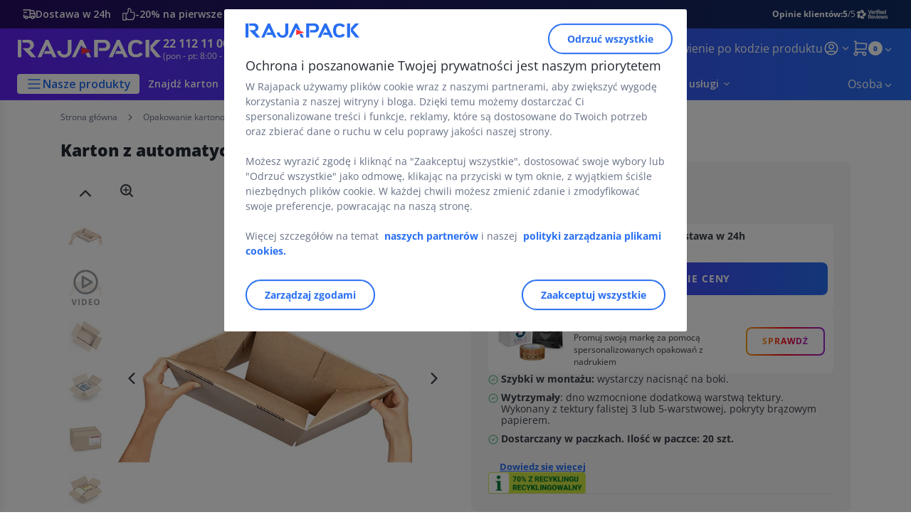

--- FILE ---
content_type: text/html;charset=utf-8
request_url: https://www.rajapack.pl/kartony-pudelka-opakowania-kartonowe/kartony-z-automatycznym-dnem/karton-z-automatycznym-dnem-cfa-cfad_OFF_PL_01168.html
body_size: 258236
content:
<!DOCTYPE html><html lang="pl">
<head>
<meta charset="utf-8">
<meta http-equiv="X-UA-Compatible" content="IE=edge">
<meta name="localeID" content="pl_PL" />
<meta name="viewport" content="width=device-width, height=device-height, initial-scale=1.0, user-scalable=no, minimum-scale=1.0, maximum-scale=1.0"><meta name="robots" content="index,follow" /><meta name="description" content="Błyskawiczny i łatwy montaż! Dostawa 24h" /><meta name="keywords" content="" /><title>kartony z automatycznym dnem _| RAJAPACK</title><script type="text/javascript">/*
 Copyright and licenses see https://www.dynatrace.com/company/trust-center/customers/reports/ */
(function(){function ab(){var ta;(ta=void 0===bb.dialogArguments&&navigator.cookieEnabled)||(document.cookie="__dTCookie=1;SameSite=Lax",ta=document.cookie.includes("__dTCookie"),ta=(document.cookie="__dTCookie=1; expires=Thu, 01-Jan-1970 00:00:01 GMT",ta));return ta}function Fa(){if(ab()){var ta=bb.dT_,Ga=null==ta?void 0:ta.platformPrefix,fb;if(fb=!ta||Ga){var Xa;fb=(null===(Xa=document.currentScript)||void 0===Xa?void 0:Xa.getAttribute("data-dtconfig"))||"app=7e4388231bf3cf3e|cors=1|owasp=1|featureHash=ANVfghqrux|rdnt=1|uxrgce=1|cuc=jrhe3xzz|mel=100000|expw=1|md=mdcc1=bdataLayer[0].user.emailHash|lastModification=1767918181180|tp=500,50,0|srbbv=2|agentUri=/INTERSHOP/static/WFS/RAJA-PL-Site/ruxitagentjs_ANVfghqrux_10327251022105625.js|reportUrl=https://bf57020vgf.bf.dynatrace.com/bf|auto=1|domain=rajapack.pl|rid=RID_1979231431|rpid=1464481488";
fb=(Xa=null==ta?void 0:ta.minAgentVersion)&&"10327251022105625"<`${Xa}`?(console.log("[CookiePrefix/initConfig] Min agent version detected, and javascript agent is older - the javascript agent will not be initialized!"),!1):Ga&&!fb.includes(`cuc=${Ga}`)?(console.log(`[CookiePrefix/initConfig] value of platformPrefix [${Ga}] does not match the "cuc" value in the current config - initConfig will not initialize!`),!1):!0}fb&&(ta={cfg:"app=7e4388231bf3cf3e|cors=1|owasp=1|featureHash=ANVfghqrux|rdnt=1|uxrgce=1|cuc=jrhe3xzz|mel=100000|expw=1|md=mdcc1=bdataLayer[0].user.emailHash|lastModification=1767918181180|tp=500,50,0|srbbv=2|agentUri=/INTERSHOP/static/WFS/RAJA-PL-Site/ruxitagentjs_ANVfghqrux_10327251022105625.js|reportUrl=https://bf57020vgf.bf.dynatrace.com/bf|auto=1|domain=rajapack.pl|rid=RID_1979231431|rpid=1464481488",
iCE:ab,platformCookieOffset:null==ta?void 0:ta.platformCookieOffset},Ga&&(ta.platformPrefix=Ga),bb.dT_=ta)}}function Ya(ta){return"function"==typeof ta}function hb(){let ta=window.performance;return ta&&Ba&&Va&&!!ta.timeOrigin&&Ya(ta.now)&&Ya(ta.getEntriesByType)&&Ya(ta.getEntriesByName)&&Ya(ta.setResourceTimingBufferSize)&&Ya(ta.clearResourceTimings)}this.dT_&&dT_.prm&&dT_.prm();var bb="undefined"!=typeof globalThis?globalThis:"undefined"!=typeof window?window:void 0,Va="function"==typeof PerformanceResourceTiming||
"object"==typeof PerformanceResourceTiming,Ba="function"==typeof PerformanceNavigationTiming||"object"==typeof PerformanceNavigationTiming;if((!("documentMode"in document)||Number.isNaN(document.documentMode))&&hb()){let ta=bb.dT_;!ta||!ta.cfg&&ta.platformPrefix?Fa():ta.gCP||(bb.console.log("Duplicate agent injection detected, turning off redundant initConfig."),ta.di=1)}})();
(function(){function ab(){let f=0;try{f=Math.round(Qa.performance.timeOrigin)}catch(p){}if(0>=f||Number.isNaN(f)||!Number.isFinite(f))de.push({severity:"Warning",type:"ptoi",text:`performance.timeOrigin is invalid, with a value of [${f}]. Falling back to performance.timing.navigationStart`}),f=Ne;return zd=f,Ue=Fa,zd}function Fa(){return zd}function Ya(){return Ue()}function hb(){let f=0;try{f=Math.round(Qa.performance.now())}catch(p){}return 0>=f||Number.isNaN(f)||!Number.isFinite(f)?Date.now()-
Ue():f}function bb(f,p){if(!p)return"";var y=f+"=";f=p.indexOf(y);if(0>f)return"";for(;0<=f;){if(0===f||" "===p.charAt(f-1)||";"===p.charAt(f-1))return y=f+y.length,f=p.indexOf(";",f),0<=f?p.substring(y,f):p.substring(y);f=p.indexOf(y,f+y.length)}return""}function Va(f){return bb(f,document.cookie)}function Ba(){}function ta(f,p=[]){var y;if(!f||"object"!=typeof f&&"function"!=typeof f)return!1;let L="number"!=typeof p?p:[],U=null,wa=[];switch("number"==typeof p?p:5){case 0:U="Array";break;case 1:U=
"Boolean";break;case 2:U="Number";break;case 3:U="String";break;case 4:U="Function";break;case 5:U="Object";break;case 6:U="Date";wa.push("getTime");break;case 7:U="Error";wa.push("name","message");break;case 8:U="Element";break;case 9:U="HTMLElement";break;case 10:U="HTMLImageElement";wa.push("complete");break;case 11:U="PerformanceEntry";break;case 13:U="PerformanceResourceTiming";break;case 14:U="PerformanceNavigationTiming";break;case 15:U="CSSRule";wa.push("cssText","parentStyleSheet");break;
case 16:U="CSSStyleSheet";wa.push("cssRules","insertRule");break;case 17:U="Request";wa.push("url");break;case 18:U="Response";wa.push("ok","status","statusText");break;case 19:U="Set";wa.push("add","entries","forEach");break;case 20:U="Map";wa.push("set","entries","forEach");break;case 21:U="Worker";wa.push("addEventListener","postMessage","terminate");break;case 22:U="XMLHttpRequest";wa.push("open","send","setRequestHeader");break;case 23:U="SVGScriptElement";wa.push("ownerSVGElement","type");break;
case 24:U="HTMLMetaElement";wa.push("httpEquiv","content","name");break;case 25:U="HTMLHeadElement";break;case 26:U="ArrayBuffer";break;case 27:U="ShadowRoot",wa.push("host","mode")}let {Pe:db,af:Lb}={Pe:U,af:wa};if(!db)return!1;p=Lb.length?Lb:L;if(!L.length)try{if(Qa[db]&&f instanceof Qa[db]||Object.prototype.toString.call(f)==="[object "+db+"]")return!0;if(f&&f.nodeType&&1===f.nodeType){let Ub=null===(y=f.ownerDocument.defaultView)||void 0===y?void 0:y[db];if("function"==typeof Ub&&f instanceof
Ub)return!0}}catch(Ub){}for(let Ub of p)if("string"!=typeof Ub&&"number"!=typeof Ub&&"symbol"!=typeof Ub||!(Ub in f))return!1;return!!p.length}function Ga(f,p,y,L){"undefined"==typeof L&&(L=Xa(p,!0));"boolean"==typeof L&&(L=Xa(p,L));f===Qa?we&&we(p,y,L):ee&&ta(f,21)?Ge.call(f,p,y,L):f.addEventListener&&(f===Qa.document||f===Qa.document.documentElement?gh.call(f,p,y,L):we.call(f,p,y,L));L=!1;for(let U=Ad.length;0<=--U;){let wa=Ad[U];if(wa.object===f&&wa.event===p&&wa.Y===y){L=!0;break}}L||Ad.push({object:f,
event:p,Y:y})}function fb(f,p,y,L){for(let U=Ad.length;0<=--U;){let wa=Ad[U];if(wa.object===f&&wa.event===p&&wa.Y===y){Ad.splice(U,1);break}}"undefined"==typeof L&&(L=Xa(p,!0));"boolean"==typeof L&&(L=Xa(p,L));f===Qa?Bf&&Bf(p,y,L):f.removeEventListener&&(f===Qa.document||f===Qa.document.documentElement?Qg.call(f,p,y,L):Bf.call(f,p,y,L))}function Xa(f,p){let y=!1;try{if(we&&Vh.includes(f)){let L=Object.defineProperty({},"passive",{get(){y=!0}});we("test",Ba,L)}}catch(L){}return y?{passive:!0,capture:p}:
p}function Ca(){let f=Ad;for(let p=f.length;0<=--p;){let y=f[p];fb(y.object,y.event,y.Y)}Ad=[]}function ja(f){return"function"==typeof f}function ya(f){if(f&&void 0!==f[qg])return f[qg];let p=ja(f)&&/{\s+\[native code]/.test(Function.prototype.toString.call(f));return f&&(f[qg]=p),p}function ua(f,p,...y){return void 0!==Function.prototype.bind&&ya(Function.prototype.bind)?Function.prototype.bind.call(f,p,...y):function(...L){return f.apply(p,(y||[]).concat(Array.prototype.slice.call(arguments)||[]))}}
function R(){if(Of){let f=new Of;if(Kd)for(let p of Rg)void 0!==Kd[p]&&(f[p]=ua(Kd[p],f));return f}return new Qa.XMLHttpRequest}function aa(){return zc()}function xa(f,p,...y){function L(){delete Rd[U];f.apply(this,arguments)}let U,wa=He;return"apply"in wa?(y.unshift(L,p),U=wa.apply(Qa,y)):U=wa(L,p),Rd[U]=!0,U}function N(f){delete Rd[f];let p=ke;"apply"in p?p.call(Qa,f):p(f)}function Y(f){xe.push(f)}function ka(f){let p=xe.length;for(;p--;)if(xe[p]===f){xe.splice(p,1);break}}function Sa(){return xe}
function O(f,p){return Gd(f,p)}function ea(f){Sd(f)}function fa(f,p){if(!Pf||!Qf)return"";f=new Pf([f],{type:p});return Qf(f)}function S(f,p){return mf?new mf(f,p):void 0}function C(f){"function"==typeof f&&rg.push(f)}function V(){return rg}function la(){return Ne}function M(f){function p(...y){if("number"!=typeof y[0]||!Rd[y[0]])try{return f.apply(this,y)}catch(L){return f(y[0])}}return p[Wh]=f,p}function oa(){return de}function sa(){Ue=ab;zc=()=>Math.round(Ue()+hb());(Number.isNaN(zc())||0>=zc()||
!Number.isFinite(zc()))&&(zc=()=>Date.now())}function Ta(){Ie&&(Qa.clearTimeout=ke,Qa.clearInterval=Sd,Ie=!1)}function nb(f){f=encodeURIComponent(f);let p=[];if(f)for(let y=0;y<f.length;y++){let L=f.charAt(y);p.push(Cf[L]||L)}return p.join("")}function cb(f){return f.includes("^")&&(f=f.split("^^").join("^"),f=f.split("^dq").join('"'),f=f.split("^rb").join(">"),f=f.split("^lb").join("<"),f=f.split("^p").join("|"),f=f.split("^e").join("="),f=f.split("^s").join(";"),f=f.split("^c").join(","),f=f.split("^bs").join("\\")),
f}function tb(){return le}function Eb(f){le=f}function Qb(f){let p=Oa("rid"),y=Oa("rpid");p&&(f.rid=p);y&&(f.rpid=y)}function Vb(f){if(f=f.xb){f=cb(f);try{le=new RegExp(f,"i")}catch(p){}}else le=void 0}function Zb(f){return"n"===f||"s"===f||"l"===f?`;SameSite=${Sg[f]}`:""}function ia(f,p,y){let L=1,U=0;do document.cookie=f+'=""'+(p?";domain="+p:"")+";path="+y.substring(0,L)+"; expires=Thu, 01 Jan 1970 00:00:01 GMT;",L=y.indexOf("/",L),U++;while(-1!==L&&5>U)}function za(f,p=document.cookie){return bb(f,
p)}function Ob(f){var p;return function(){if(p)return p;var y,L,U,wa,db=-1!==Rf?Rf:(null===(L=null===(y=Qa.dT_)||void 0===y?void 0:y.scv)||void 0===L?void 0:L.call(y,"postfix"))||(null===(wa=null===(U=Qa.dT_)||void 0===U?void 0:U.gCP)||void 0===wa?void 0:wa.call(U));y=(y=(Rf=db,db))?"".concat(f).concat(y):f;return p=y,y}}function Ac(){let f=(document.domain||location.hostname||"").split(".");return 1>=f.length?[]:f}function qb(f,p){p=`dTValidationCookieValue;path=/;domain=${f}${Zb(p)}`;return document.cookie=
`${nf()}=${p}`,za(nf())?(ia(nf(),f,"/"),!0):!1}function kc(){var f=Tg.dT_.scv("agentUri");if(!f)return"ruxitagentjs";f=f.substring(f.lastIndexOf("/")+1);return f.includes("_")?f.substring(0,f.indexOf("_")):f}function Bb(){return Qa.dT_}function Fb(f){ca("eao")?ye=f:Qa.console.log(`${Sf} App override configuration is not enabled! The provided app config callback method will not be invoked!`)}function fc(f){let p=navigator.userAgent;if(!p)return null;let y=p.indexOf("DTHybrid/1.0");return-1===y?null:
(f=p.substring(y).match(new RegExp(`(^|\\s)${f}=([^\\s]+)`)))?f[2]:null}function Q(){return navigator.userAgent.includes("Googlebot")||navigator.userAgent.includes("AdsBot-Google")}function X(f){let p=f,y=Math.pow(2,32);return function(){return p=(1664525*p+1013904223)%y,p/y}}function Ka(f,p){return Number.isNaN(f)||Number.isNaN(p)?Math.floor(33*td()):Math.floor(td()*(p-f+1))+f}function ba(f){if(Number.isNaN(f)||0>f)return"";var p=Qa.crypto;if(p&&!Q())p=p.getRandomValues(new Uint8Array(f));else{p=
[];for(var y=0;y<f;y++)p.push(Ka(0,32))}f=Array(f);for(y=0;y<p.length;y++){let L=Math.abs(p[y]%32);f.push(String.fromCharCode(L+(9>=L?48:55)))}return f.join("")}function $a(f=!0){Ve=f}function lb(){return Td}function Na(){let f=Qa.dT_;try{let U=Qa.parent;for(;U&&U!==Qa;){let wa=U.dT_;var p;if(p=!!(wa&&"ea"in wa)&&"10327251022105625"===wa.version){var y=f,L=wa;let db=!y.bcv("ac")||y.scv("app")===L.scv("app"),Lb=y.scv("postfix"),Ub=L.scv("postfix");p=db&&Lb===Ub}if(p)return wa.tdto();U=U!==U.parent?
U.parent:void 0}}catch(U){}return f}function dc(f,p="",y){var L=f.indexOf("h"),U=f.indexOf("v"),wa=f.indexOf("e");let db=f.substring(f.indexOf("$")+1,L);L=-1!==U?f.substring(L+1,U):f.substring(L+1);!p&&-1!==U&&(-1!==wa?p=f.substring(U+1,wa):p=f.substring(U+1));f=null;y||(U=Number.parseInt(db.split("_")[0]),wa=zc()%We,y=(wa<U&&(wa+=We),U+9E5>wa));return y&&(f={frameId:db,actionId:"-"===L?"-":Number.parseInt(L),visitId:""}),{visitId:p,Cd:f}}function Hb(f,p,y){var L=Ja("pcl");L=f.length-L;0<L&&f.splice(0,
L);L=Bd(za(Ed(),y));let U=[],wa=L?`${L}$`:"";for(db of f)"-"!==db.actionId&&U.push(`${wa}${db.frameId}h${db.actionId}`);f=U.join("p");var db=(f||(Ve&&(Bc(!0,"a",y),$a(!1)),f+=`${L}$${Td}h-`),f+=`v${p||ha(y)}`,f+="e0",f);vc(of(),db,void 0,ca("ssc"))}function Xb(f,p=document.cookie){var y=za(of(),p);p=[];if(y&&"-"!==y){var L=y.split("p");y="";for(let U of L)L=dc(U,y,f),y=L.visitId,L.Cd&&p.push(L.Cd);for(let U of p)U.visitId=y}return p}function wc(f,p){let y=document.cookie;p=Xb(p,y);let L=!1;for(let U of p)U.frameId===
Td&&(U.actionId=f,L=!0);L||p.push({frameId:Td,actionId:f,visitId:""});Hb(p,void 0,y)}function mc(){return Hd}function ib(f,p){try{Qa.localStorage.setItem(f,p)}catch(y){}}function w(f){try{Qa.localStorage.removeItem(f)}catch(p){}}function x(f){try{return Qa.localStorage.getItem(f)}catch(p){}return null}function r(f,p=document.cookie||""){return p.split(f+"=").length-1}function E(f,p){var y=r(f,p);if(1<y){p=Oa("domain")||Qa.location.hostname;let L=Qa.location.hostname,U=Qa.location.pathname,wa=0,db=
0;ud.add(f);do{let Lb=L.substring(wa);if(Lb!==p||"/"!==U){ia(f,Lb===p?"":Lb,U);let Ub=r(f);Ub<y&&(ud.add(Lb),y=Ub)}wa=L.indexOf(".",wa)+1;db++}while(0!==wa&&10>db&&1<y);Oa("domain")&&1<y&&ia(f,"",U)}}function T(){var f=document.cookie;E(of(),f);E(Ed(),f);E(od(),f);f=ud.size;0<f&&f!==Xe&&(Xe=f,de.push({severity:"Error",type:"dcn",text:`Duplicate cookie name${1!==f?"s":""} detected: ${Array.from(ud).join(",")}`}))}function P(){ud=new Set;T();Y(function(f,p,y,L){0===ud.size||p||(f.av(L,"dCN",Array.from(ud).join(",")),
ud.clear(),Xe=0)})}function ha(f){return na(f)||Bc(!0,"c",f)}function na(f){if(J(f)<=zc())return Bc(!0,"t",f);let p=yc(f);if(p){let y=hh.exec(p);f=y&&3===y.length&&32===y[1].length&&!Number.isNaN(Number.parseInt(y[2]))?(Sb(Cd(),p),p):Bc(!0,"i",f)}else f=Bc(!0,"c",f);return f}function Da(f,p){var y=zc();p=Gc(p).kc;f&&(p=y);$c(y+Ye+"|"+p);ad()}function pb(f){let p="t"+(zc()-J(f));Bc(!0,p,f)}function yc(f){var p,y;return null!==(y=null===(p=Xb(!0,f)[0])||void 0===p?void 0:p.visitId)&&void 0!==y?y:qc(Cd())}
function Hc(){let f=ba(Ld);try{f=f.replace(/\d/g,function(p){p=.1*Number.parseInt(p);return String.fromCharCode(Math.floor(25*p+65))})}catch(p){throw ta(p,7),p;}return f+="-0",f}function Cc(f,p){let y=Xb(!1,p);Hb(y,f,p);Sb(Cd(),f);Da(!0)}function dd(f,p,y){return Bc(f,p,y)}function Bc(f,p,y){f&&(Oe=!0);f=yc(y);y=Hc();Cc(y);if(yc(document.cookie))for(let L of Md)L(y,Oe,p,f);return y}function Ec(f){Md.push(f)}function Lc(f){f=Md.indexOf(f);-1!==f&&Md.splice(f)}function ad(f){pf&&N(pf);pf=xa(Xc,J(f)-
zc())}function Xc(){let f=document.cookie;return J(f)<=zc()?(sb(pb,[f]),!0):(I(ad),!1)}function $c(f){let p=ua(vc,null,od(),f,void 0,ca("ssc"));p();let y=za(od());""!==y&&f!==y&&(T(),p(),f===za(od())||sg||(de.push({severity:"Error",type:"dcn",text:"Could not sanitize cookies"}),sg=!0));Sb(od(),f)}function id(f,p){p=za(f,p);return p||(p=qc(f)||""),p}function jd(){var f=na()||"";Sb(Cd(),f);f=id(od());$c(f);w(Cd());w(od())}function Gc(f){let p={Zc:0,kc:0};if(f=id(od(),f))try{let y=f.split("|");2===y.length&&
(p.Zc=Number.parseInt(y[0]),p.kc=Number.parseInt(y[1]))}catch(y){}return p}function J(f){f=Gc(f);return Math.min(f.Zc,f.kc+Df)}function W(f){Ye=f}function D(){let f=Oe;return Oe=!1,f}function ra(){Xc()||Da(!1)}function Ia(){if(ca("nsfnv")){var f=za(Ed());if(!f.includes(`${Ze}-`)){let p=Ea(f).serverId;f=f.replace(`${Ze}${p}`,`${Ze}${`${-1*Ka(2,me)}`.replace("-","-2D")}`);pd(f)}}}function Pa(){I(function(){if(!ed()){let f=-1*Ka(2,me),p=ba(Ld);pd(`v_4${Ze}${`${f}`.replace("-","-2D")}_sn_${p}`)}},!0);
Ec(Ia)}function Ea(f){var p;let y={},L={sessionId:"",serverId:"",overloadState:0,appState:y};var U=f.split($e);if(2<U.length&&0===U.length%2){f=+U[1];if(Number.isNaN(f)||3>f)return L;f={};for(var wa=2;wa<U.length;wa++){let db=U[wa];db.startsWith(Tf)?y[db.substring(6).toLowerCase()]=+U[wa+1]:f[db]=U[wa+1];wa++}f.sn?(U=f.sn,L.sessionId=U.length===Ld||12>=U.length?U:""):L.sessionId="hybrid";if(f.srv){a:{U=f.srv.replace("-2D","-");if(!Number.isNaN(+U)&&(wa=Number.parseInt(U),wa>=-me&&wa<=me))break a;
U=""}L.serverId=U}U=+f.ol;1===U&&ob(pc());0<=U&&2>=U&&(L.overloadState=U);f=+f.prv;Number.isNaN(f)||(L.privacyState=1>f||4<f?1:f);f=null===(p=Oa("app"))||void 0===p?void 0:p.toLowerCase();p=y[f];!Number.isNaN(p)&&0===p&&ob(pc())}return L}function ob(f){let p=Bb();f||(p.disabled=!0,p.overloadPrevention=!0)}function Ua(){if(yb()||Qa.dynatraceMobile){let f=Va("dtAdkSettings")||fc("dtAdkSettings")||"";return Ea(f).privacyState||null}return null}function yb(){var f,p;let y=Qa.MobileAgent;if(y)return y;
let L=null===(p=null===(f=Qa.webkit)||void 0===f?void 0:f.messageHandlers)||void 0===p?void 0:p.MobileAgent;if(L)return{incrementActionCount:()=>L.postMessage({api:"incrementActionCount"})}}function sb(f,p){return!Wb()||Bb().overloadPrevention&&!pc()?null:f.apply(this,p)}function Wb(){let f=Ua();return 2===f||1===f?!1:!ca("coo")||ca("cooO")||pc()}function Yb(f,p){try{Qa.sessionStorage.setItem(f,p)}catch(y){}}function Sb(f,p){sb(Yb,[f,p])}function qc(f){try{return Qa.sessionStorage.getItem(f)}catch(p){}return null}
function Ic(f){try{Qa.sessionStorage.removeItem(f)}catch(p){}}function tc(f){document.cookie=f+'="";path=/'+(Oa("domain")?";domain="+Oa("domain"):"")+"; expires=Thu, 01 Jan 1970 00:00:01 GMT;"}function Dc(f,p,y,L){p||0===p?(p=(p+"").replace(/[\n\r;]/g,"_"),f=f+"="+p+";path=/"+(Oa("domain")?";domain="+Oa("domain"):""),y&&(f+=";expires="+y.toUTCString()),f+=Zb(Oa("cssm")),L&&"https:"===location.protocol&&(f+=";Secure"),document.cookie=f):tc(f)}function vc(f,p,y,L){sb(Dc,[f,p,y,L])}function Dd(f){return!!f.includes("v_4")}
function md(f){f=za(Ed(),f);f||(f=(f=qc(Ed()))&&Dd(f)?(pd(f),f):"");return Dd(f)?f:""}function pd(f){vc(Ed(),f,void 0,ca("ssc"))}function vd(f){return(f=f||md())?Ea(f):{sessionId:"",serverId:"",overloadState:0,appState:{}}}function Bd(f){return vd(f).serverId}function ed(f){return vd(f).sessionId}function pc(){return navigator.userAgent.includes(Nd)}function ze(f){let p={};f=f.split("|");for(let y of f)f=y.split("="),2===f.length&&(p[f[0]]=decodeURIComponent(f[1].replace(/\+/g," ")));return p}function A(){let f=
kc();return(f.indexOf("dbg")===f.length-3?f.substring(0,f.length-3):f)+"_"+Oa("app")+"_Store"}function B(f,p={},y){f=f.split("|");for(var L of f){f=L;let U=L.indexOf("="),wa;-1===U?(wa=f,p[wa]="1"):(f=L.substring(0,U),wa=f,p[wa]=L.substring(U+1,L.length))}!y&&(y=p.spc)&&(L=document.createElement("textarea"),L.innerHTML=y,p.spc=L.value);return p}function F(f){var p;return null!==(p=ic[f])&&void 0!==p?p:Ud[f]}function ca(f){f=F(f);return"false"===f||"0"===f?!1:!!f}function Ja(f){var p=F(f);p=Number.parseInt(p);
return Number.isNaN(p)&&(p=Ud[f]),p}function Oa(f){if("app"===f){a:{try{if(ye){var p=ye();if(p&&"string"==typeof p&&qf.test(p)){var y=p;break a}Qa.console.log(`${Sf} Registered app config callback method did not return a string in the correct app id format ${qf} The default app ID will be used instead! Got value: ${p}`)}}catch(L){Qa.console.log(`${Sf} Failed to execute the registered app config callback method! The default app ID will be used instead!`,L)}y=void 0}if(y)return y}return(F(f)||"")+""}
function jb(f,p){ic[f]=p+""}function xb(f){return ic=f,ic}function Cb(f){let p=ic[f];p&&(ic[f]=p.includes("#"+f.toUpperCase())?"":p)}function Ib(f){var p=f.agentUri;null!=p&&p.includes("_")&&(p=/([A-Za-z]*)\d{0,4}_(\w*)_\d+/g.exec(p))&&p.length&&2<p.length&&(f.featureHash=p[2])}function $b(f){var p=Bb().platformCookieOffset;if("number"==typeof p){a:{var y=Oa("cssm");var L=Ac();if(L.length)for(p=L.slice(p);p.length;){if(qb(p.join("."),y)){y=p.join(".");break a}p.shift()}y=""}y&&(f.domain=y)}else if(y=
f.domain||"",p=(p=location.hostname)&&y?p===y||p.includes("."+y,p.length-("."+y).length):!0,!y||!p){f.domainOverride||(f.domainOriginal=f.domain||"",f.domainOverride=`${location.hostname},${y}`,delete f.domain);a:{L=Oa("cssm");let wa=Ac().reverse();if(wa.length){var U=wa[0];for(let db=1;db<=wa.length;db++){if(qb(U,L)){L=U;break a}let Lb=wa[db];Lb&&(U=`${Lb}.${U}`)}}L=""}L&&(f.domain=L);p||de.push({type:"dpi",severity:"Warning",text:`Configured domain "${y}" is invalid for current location "${location.hostname}". Agent will use "${f.domain}" instead.`})}}
function m(f,p){$b(f);let y=ic.pVO;(y&&(f.pVO=y),p)||(f.bp=(f.bp||Ud.bp)+"")}function t(f,p){if(null==f||!f.attributes)return p;let y=p;var L=f.attributes.getNamedItem("data-dtconfig");if(!L)return y;f=f.src;L=L.value;let U={};ic.legacy="1";var wa=/([A-Za-z]*)_(\w*)_(\d+)/g;let db=null;wa=(f&&(db=wa.exec(f),null!=db&&db.length&&(U.agentUri=f,U.featureHash=db[2],U.agentLocation=f.substring(0,f.indexOf(db[1])-1),U.buildNumber=db[3])),L&&B(L,U,!0),$b(U),U);if(!p)y=wa;else if(!wa.syntheticConfig)return wa;
return y}function u(){return ic}function G(f){return Ud[f]===F(f)}function I(f,p=!1){Wb()?f():p?tg.push(f):ug.push(f)}function ma(){if(!ca("coo")||Wb())return!1;for(let f of ug)xa(f,0);ug=[];jb("cooO",!0);for(let f of tg)f();return tg.length=0,!0}function pa(){if(!ca("coo")||!Wb())return!1;jb("cooO",!1);tc(Ed());tc(of());tc(vg());tc("dtAdk");tc(Yc());tc(od());try{Ic(Cd()),Ic(od()),w(Cd()),w(od()),Ic(Yc()),Ic(Ed()),w(A()),w("dtAdk")}catch(f){}return!0}function Ma(){var f=za(Yc());if(!f||45!==(null==
f?void 0:f.length))if(f=x(Yc())||qc(Yc()),45!==(null==f?void 0:f.length)){ih=!0;let p=zc()+"";f=(p+=ba(45-p.length),p)}return Wa(f),f}function Wa(f){let p;if(ca("dpvc")||ca("pVO"))Sb(Yc(),f);else{p=new Date;var y=p.getMonth()+Math.min(24,Math.max(1,Ja("rvcl")));p.setMonth(y);y=Yc();sb(ib,[y,f])}vc(Yc(),f,p,ca("ssc"))}function gb(){return ih}function rb(f){let p=za(Yc());tc(Yc());Ic(Yc());w(Yc());jb("pVO",!0);Wa(p);f&&sb(ib,["dt-pVO","1"]);jd()}function zb(){w("dt-pVO");ca("pVO")&&(jb("pVO",!1),Ma());
Ic(Yc());jd()}function hc(f,p,y,L,U,wa){let db=document.createElement("script");db.setAttribute("src",f);p&&db.setAttribute("defer","defer");y&&(db.onload=y);L&&(db.onerror=L);U&&db.setAttribute("id",U);if(f=wa){var Lb;f=null!=(null===(Lb=document.currentScript)||void 0===Lb?void 0:Lb.attributes.getNamedItem("integrity"))}f&&db.setAttribute("integrity",wa);db.setAttribute("crossorigin","anonymous");wa=document.getElementsByTagName("script")[0];wa.parentElement.insertBefore(db,wa)}function nc(f){return Uf+
"/"+Pe+"_"+f+"_"+(Ja("buildNumber")||Bb().version)+".js"}function Mc(){}function Oc(f,p){return function(){f.apply(p,arguments)}}function Mb(f){if(!(this instanceof Mb))throw new TypeError("Promises must be constructed via new");if("function"!=typeof f)throw new TypeError("not a function");this.oa=0;this.Ob=!1;this.qa=void 0;this.Da=[];jh(f,this)}function kd(f,p){for(;3===f.oa;)f=f.qa;0===f.oa?f.Da.push(p):(f.Ob=!0,Mb.qb(function(){var y=1===f.oa?p.Gb:p.Hb;if(null===y)(1===f.oa?Vd:Ae)(p.promise,f.qa);
else{try{var L=y(f.qa)}catch(U){Ae(p.promise,U);return}Vd(p.promise,L)}}))}function Vd(f,p){try{if(p===f)throw new TypeError("A promise cannot be resolved with itself.");if(p&&("object"==typeof p||"function"==typeof p)){var y=p.then;if(p instanceof Mb){f.oa=3;f.qa=p;wg(f);return}if("function"==typeof y){jh(Oc(y,p),f);return}}f.oa=1;f.qa=p;wg(f)}catch(L){Ae(f,L)}}function Ae(f,p){f.oa=2;f.qa=p;wg(f)}function wg(f){2===f.oa&&0===f.Da.length&&Mb.qb(function(){f.Ob||Mb.Ub(f.qa)});for(var p=0,y=f.Da.length;p<
y;p++)kd(f,f.Da[p]);f.Da=null}function Xh(f,p,y){this.Gb="function"==typeof f?f:null;this.Hb="function"==typeof p?p:null;this.promise=y}function jh(f,p){var y=!1;try{f(function(L){y||(y=!0,Vd(p,L))},function(L){y||(y=!0,Ae(p,L))})}catch(L){y||(y=!0,Ae(p,L))}}function xg(){return yg.qb=function(f){if("string"==typeof f)throw Error("Promise polyfill called _immediateFn with string");f()},yg.Ub=()=>{},yg}function Ef(){var f;(f=void 0===Qa.dialogArguments&&navigator.cookieEnabled)||(document.cookie="__dTCookie=1;SameSite=Lax",
f=document.cookie.includes("__dTCookie"),f=(document.cookie="__dTCookie=1; expires=Thu, 01-Jan-1970 00:00:01 GMT",f));return f}function zg(){var f,p;try{null===(p=null===(f=yb())||void 0===f?void 0:f.incrementActionCount)||void 0===p||p.call(f)}catch(y){}}function Vf(){let f=Qa.dT_;Qa.dT_={di:0,version:"10327251022105625",cfg:f?f.cfg:"",iCE:f?Ef:function(){return navigator.cookieEnabled},ica:1,disabled:!1,disabledReason:"",overloadPrevention:!1,gAST:la,ww:S,stu:fa,nw:aa,st:xa,si:O,aBPSL:Y,rBPSL:ka,
gBPSL:Sa,aBPSCC:C,gBPSCC:V,buildType:"dynatrace",gSSV:qc,sSSV:Sb,rSSV:Ic,rvl:w,iVSC:Dd,p3SC:Ea,dC:tc,sC:vc,esc:nb,gSId:Bd,gDtc:ed,gSC:md,sSC:pd,gC:Va,cRN:Ka,cRS:ba,cfgO:u,pCfg:ze,pCSAA:B,cFHFAU:Ib,sCD:m,bcv:ca,ncv:Ja,scv:Oa,stcv:jb,rplC:xb,cLSCK:A,gFId:lb,gBAU:nc,iS:hc,eWE:I,oEIEWA:sb,eA:ma,dA:pa,iNV:gb,gVID:Ma,dPV:rb,ePV:zb,sVIdUP:$a,sVTT:W,sVID:Cc,rVID:na,gVI:ha,gNVIdN:dd,gARnVF:D,cAUV:ra,uVT:Da,aNVL:Ec,rNVL:Lc,gPC:Xb,cPC:wc,sPC:Hb,clB:Ta,ct:N,aRI:Qb,iXB:Vb,gXBR:tb,sXBR:Eb,de:cb,iEC:zg,rnw:hb,gto:Ya,
ael:Ga,rel:fb,sup:Xa,cuel:Ca,iAEPOO:Wb,iSM:pc,gxwp:R,iIO:ta,prm:xg,cI:ea,gidi:oa,iDCV:G,gCF:za,gPSMB:Ua,lvl:x,gCP:null!=f&&f.platformPrefix?function(){return f.platformPrefix||""}:void 0,platformCookieOffset:null==f?void 0:f.platformCookieOffset,tdto:Na,gFLAI:mc,rACC:Fb,gAN:kc,gAFUA:fc}}function Yh(){xg();var f;Of=Qa.XMLHttpRequest;var p=null===(f=Qa.XMLHttpRequest)||void 0===f?void 0:f.prototype;if(p){Kd={};for(let L of Rg)void 0!==p[L]&&(Kd[L]=p[L])}we=Qa.addEventListener;Bf=Qa.removeEventListener;
gh=Qa.document.addEventListener;Qg=Qa.document.removeEventListener;He=Qa.setTimeout;Gd=Qa.setInterval;Ie||(ke=Qa.clearTimeout,Sd=Qa.clearInterval);f=Ef?Ef():navigator.cookieEnabled;var y;p=za("dtAdkSettings")||(null===(y=ne)||void 0===y?void 0:y.getItem("dtAdkSettings"))||fc("dtAdkSettings")||"";y=1===(Ea(p).overloadState||null);if(f){if(y)return!1}else return!1;return!0}function af(...f){Qa.console.log.apply(Qa.console,f)}this.dT_&&dT_.prm&&dT_.prm();var Tg="undefined"!=typeof window?window:self,
Qa="undefined"!=typeof globalThis?globalThis:"undefined"!=typeof window?window:void 0,ke,Sd,He,Gd,zd,Ue,Wh=Symbol.for("dt_2");Symbol.for("dt_3");var we,Bf,gh,Qg,ee=Qa.Worker,Ge=ee&&ee.prototype.addEventListener,Ad=[],Vh=["touchstart","touchend","scroll"],qg=Symbol.for("dt2-isNativeFunction"),Of,Rg="abort getAllResponseHeaders getResponseHeader open overrideMimeType send setRequestHeader".split(" "),Kd,mf=Qa.Worker,Pf=Qa.Blob,Qf=Qa.URL&&Qa.URL.createObjectURL,Ie=!1,xe,rg=[],de=[],Ne,ne,Rd={},zc,Cf=
{"!":"%21","~":"%7E","*":"%2A","(":"%28",")":"%29","'":"%27",hg:"%24",";":"%3B",",":"%2C"},le,Sg={l:"Lax",s:"Strict",n:"None"},Rf=-1,of=Ob("dtPC"),Ed=Ob("dtCookie"),od=Ob("rxvt"),Yc=Ob("rxVisitor"),nf=Ob("dTValidationCookie"),vg=Ob("dtSa"),Ud,Sf="[Dynatrace RUM JavaScript]",qf=/^[\da-f]{12,16}$/,ye,td,Be,Ve=!1,Td,We=6E8,Hd,Ld=32,Cd=Ob("rxvisitid"),ud,Xe=0,hh=/([A-Z]+)-(\d+)/,Md=[],Ye,Df,Oe=!1,pf,sg=!1,$e="_",me=32768,Ze=`${$e}srv${$e}`,Tf="app-3A",Nd="RuxitSynthetic",Zh=/c(\w+)=([^ ]+(?: (?!c?\w+=)[^ ()c]+)*)/g,
ic={},ug=[],tg=[],ih=!1,Wf,Uf,Pe,$h=setTimeout;Mb.prototype.catch=function(f){return this.then(null,f)};Mb.prototype.then=function(f,p){var y=new this.constructor(Mc);return kd(this,new Xh(f,p,y)),y};Mb.prototype.finally=function(f){var p=this.constructor;return this.then(function(y){return p.resolve(f()).then(function(){return y})},function(y){return p.resolve(f()).then(function(){return p.reject(y)})})};Mb.all=function(f){return new Mb(function(p,y){function L(Lb,Ub){try{if(Ub&&("object"==typeof Ub||
"function"==typeof Ub)){var ld=Ub.then;if("function"==typeof ld){ld.call(Ub,function(Od){L(Lb,Od)},y);return}}U[Lb]=Ub;0===--wa&&p(U)}catch(Od){y(Od)}}if(!f||"undefined"==typeof f.length)return y(new TypeError("Promise.all accepts an array"));var U=Array.prototype.slice.call(f);if(0===U.length)return p([]);for(var wa=U.length,db=0;db<U.length;db++)L(db,U[db])})};Mb.allSettled=function(f){return new this(function(p,y){function L(db,Lb){if(Lb&&("object"==typeof Lb||"function"==typeof Lb)){var Ub=Lb.then;
if("function"==typeof Ub){Ub.call(Lb,function(ld){L(db,ld)},function(ld){U[db]={status:"rejected",reason:ld};0===--wa&&p(U)});return}}U[db]={status:"fulfilled",value:Lb};0===--wa&&p(U)}if(!f||"undefined"==typeof f.length)return y(new TypeError(typeof f+" "+f+" is not iterable(cannot read property Symbol(Symbol.iterator))"));var U=Array.prototype.slice.call(f);if(0===U.length)return p([]);var wa=U.length;for(y=0;y<U.length;y++)L(y,U[y])})};Mb.resolve=function(f){return f&&"object"==typeof f&&f.constructor===
Mb?f:new Mb(function(p){p(f)})};Mb.reject=function(f){return new Mb(function(p,y){y(f)})};Mb.race=function(f){return new Mb(function(p,y){if(!f||"undefined"==typeof f.length)return y(new TypeError("Promise.race accepts an array"));for(var L=0,U=f.length;L<U;L++)Mb.resolve(f[L]).then(p,y)})};Mb.qb="function"==typeof setImmediate&&function(f){setImmediate(f)}||function(f){$h(f,0)};Mb.Ub=function(f){"undefined"!=typeof console&&console&&console.warn("Possible Unhandled Promise Rejection:",f)};var yg=
Mb,Ug="function"==typeof PerformanceResourceTiming||"object"==typeof PerformanceResourceTiming,Ff="function"==typeof PerformanceNavigationTiming||"object"==typeof PerformanceNavigationTiming;(function(){var f,p,y,L;if(L=!("documentMode"in document&&!Number.isNaN(document.documentMode)))L=(L=window.performance)&&Ff&&Ug&&!!L.timeOrigin&&ja(L.now)&&ja(L.getEntriesByType)&&ja(L.getEntriesByName)&&ja(L.setResourceTimingBufferSize)&&ja(L.clearResourceTimings);if(L)if(L=!(null!==(f=navigator.userAgent)&&
void 0!==f&&f.includes("RuxitSynthetic")),!Qa.dT_||!Qa.dT_.cfg||"string"!=typeof Qa.dT_.cfg||"initialized"in Qa.dT_&&Qa.dT_.initialized)null!==(p=Qa.dT_)&&void 0!==p&&p.gCP?af("[CookiePrefix/initCode] initCode with cookie prefix already initialized, not initializing initCode!"):af("InitConfig not found or agent already initialized! This is an injection issue."),Qa.dT_&&(Qa.dT_.di=3);else if(L)try{Vf();Ud={ade:"",aew:!0,apn:"",agentLocation:"",agentUri:"",app:"",ac:!0,async:!1,ase:!1,auto:!1,bp:3,
bs:!1,buildNumber:0,csprv:!0,cepl:16E3,cls:!0,ccNcss:!1,coo:!1,cooO:!1,cssm:"0",cwtDomains:"",cwtUrl:"w2dax4xgw3",cwt:"",cors:!1,cuc:"",cce:!1,cux:!1,postfix:"",dataDtConfig:"",debugName:"",dvl:500,dASXH:!1,disableCookieManager:!1,dKAH:!1,disableLogging:!1,dmo:!1,doel:!1,dpch:!1,dpvc:!1,disableXhrFailures:!1,domain:"",domainOverride:"",domainOriginal:"",doNotDetect:"",ds:!0,dsndb:!1,dsa:!1,dsss:!1,dssv:!0,earxa:!0,eao:!1,exp:!1,eni:!0,etc:!0,expw:!1,instr:"",evl:"",fa:!1,fvdi:!1,featureHash:"",hvt:216E5,
imm:!1,ign:"",iub:"",iqvn:!1,initializedModules:"",lastModification:0,lupr:!0,lab:!1,legacy:!1,lt:!0,mb:"",md:"",mdp:"",mdl:"",mcepsl:100,mdn:5E3,mhl:4E3,mpl:1024,mmds:2E4,msl:3E4,bismepl:2E3,mel:200,mepp:10,moa:30,mrt:3,ntd:!1,nsfnv:!1,ncw:!1,oat:180,ote:!1,owasp:!1,pcl:20,pt:!0,perfbv:1,prfSmpl:0,pVO:!1,peti:!1,raxeh:!0,rdnt:0,nosr:!0,reportUrl:"dynaTraceMonitor",rid:"",ridPath:"",rpid:"",rcdec:12096E5,rtl:0,rtp:2,rtt:1E3,rtu:200,rvcl:24,sl:100,ssc:!1,svNB:!1,srad:!0,srbbv:1,srbw:!0,srcst:!1,srdinitrec:!0,
srmr:100,srms:"1,1,,,",srsr:1E5,srtbv:3,srtd:1,srtr:500,srvr:"",srvi:0,srwo:!1,srre:"",srxcss:!0,srxicss:!0,srficros:!0,srmrc:!1,srsdom:!0,srfirrbv:!0,srcss:!0,srmcrl:1,srmcrv:10,st:3E3,spc:"",syntheticConfig:!1,tal:0,tt:100,tvc:3E3,uxdce:!1,uxdcw:1500,uxrgce:!0,uxrgcm:"100,25,300,3;100,25,300,3",uam:!1,uana:"data-dtname,data-dtName",uanpi:0,pui:!1,usrvd:!0,vrt:!1,vcfi:!0,vcsb:!1,vcit:1E3,vct:50,vcx:50,vscl:0,vncm:1,vrei:"",xb:"",chw:"",xt:0,xhb:""};if(!Yh())throw Error("Error during initCode initialization");
try{ne=Qa.localStorage}catch(wd){}de=[];sa();Ne=zc();xe=[];Rd={};Ie||(Qa.clearTimeout=M(ke),Qa.clearInterval=M(Sd),Ie=!0);let qd=Math.random(),Fd=Math.random();Be=0!==qd&&0!==Fd&&qd!==Fd;if(Q()){var U=performance.getEntriesByType("navigation")[0];if(U){f=0;for(var wa in U){let wd=+U[wa];!Number.isNaN(wd)&&Number.isFinite(wd)&&(f+=Math.abs(wd))}var db=Math.floor(1E4*f)}else db=zc();td=X(db)}else Be?td=Math.random:td=X(zc());Td=Ne%We+"_"+Number.parseInt(Ka(0,1E3)+"");a:{let wd=Bb().cfg;ic={reportUrl:"dynaTraceMonitor",
initializedModules:"",dataDtConfig:"string"==typeof wd?wd:""};Bb().cfg=ic;let fd=ic.dataDtConfig;fd&&!fd.includes("#CONFIGSTRING")&&(B(fd,ic),Cb("domain"),Cb("auto"),Cb("app"),Ib(ic));let gd=(ic.dataDtConfig||"").includes("#CONFIGSTRING")?null:ic;if(gd=t(document.currentScript,gd),gd)for(let hd in gd)if(Object.prototype.hasOwnProperty.call(gd,hd)){U=hd;db=ic;wa=U;var Lb=gd[U];"undefined"!=typeof Lb&&(db[wa]=Lb)}let fe=A();try{let hd=(Lb=ne)&&Lb.getItem(fe);if(hd){let bf=ze(hd),oe=B(bf.config||""),
rf=ic.lastModification||"0",Ag=Number.parseInt((oe.lastModification||bf.lastModification||"0").substring(0,13)),Ki="string"==typeof rf?Number.parseInt(rf.substring(0,13)):rf;if(!(rf&&Ag<Ki)&&(oe.agentUri=oe.agentUri||Oa("agentUri"),oe.featureHash=bf.featureHash||Oa("featureHash"),oe.agentUri&&Ib(oe),m(oe,!0),Vb(oe),Qb(oe),Ag>(+ic.lastModification||0))){let oj=ca("auto"),pj=ca("legacy");ic=xb(oe);ic.auto=oj?"1":"0";ic.legacy=pj?"1":"0"}}}catch(hd){}m(ic);try{let hd=ic.ign;if(hd&&(new RegExp(hd)).test(Qa.location.href)){var Ub=
(delete Qa.dT_,!1);break a}}catch(hd){}if(pc()){{var ld=navigator.userAgent;let bf=ld.lastIndexOf(Nd);if(-1===bf)var Od={};else{var Qe=ld.substring(bf).matchAll(Zh);if(Qe){ld={};for(var Gf of Qe){let [,oe,rf]=Gf;ld[oe]=rf}Od=ld}else Od={}}}Gf=Od;let hd;for(hd in Gf)if(Object.prototype.hasOwnProperty.call(Gf,hd)&&Gf[hd]){Od=ic;Qe=hd;var pe=Gf[hd];"undefined"!=typeof pe&&(Od[Qe]=pe)}xb(ic)}var Pd=Oa("cuc"),Wd,cf;let Xd=null===(cf=null===(Wd=Qa.dT_)||void 0===Wd?void 0:Wd.gCP)||void 0===cf?void 0:cf.call(Wd);
if(Pd&&Xd&&Pd!==Xd)throw Error("platformPrefix and cuc do not match!");Ub=!0}if(!Ub)throw Error("Error during config initialization");P();Wf=Bb().disabled;var Jc;if(!(Jc=Oa("agentLocation")))a:{let wd=Oa("agentUri");if(wd||document.currentScript){let gd=wd||document.currentScript.src;if(gd){let fe=gd.includes("_complete")?2:1,Xd=gd.lastIndexOf("/");for(Ub=0;Ub<fe&&-1!==Xd;Ub++)gd=gd.substring(0,Xd),Xd=gd.lastIndexOf("/");Jc=gd;break a}}let fd=location.pathname;Jc=fd.substring(0,fd.lastIndexOf("/"))}Uf=
Jc;if(Pe=kc(),"true"===za("dtUseDebugAgent")&&!Pe.includes("dbg")&&(Pe=Oa("debugName")||Pe+"dbg"),!ca("auto")&&!ca("legacy")&&!Wf){let wd=Oa("agentUri")||nc(Oa("featureHash"));ca("async")||"complete"===document.readyState?hc(wd,ca("async"),void 0,void 0,"dtjsagent"):(document.write(`<script id="${"dtjsagentdw"}" type="text/javascript" src="${wd}" crossorigin="anonymous"><\/script>`),document.getElementById("dtjsagentdw")||hc(wd,ca("async"),void 0,void 0,"dtjsagent"))}za(Ed())&&jb("cooO",!0);Pa();
jb("pVO",!!x("dt-pVO"));I(Ma);Ye=18E5;Df=Ja("hvt")||216E5;let df=Na();Hd=void 0;df&&"ea"in df&&(Hd=df.gITAID());sb(wc,[Hd||1])}catch(qd){"platformPrefix and cuc do not match!"===qd.message?(Jc=Qa.dT_,Qa.dT_={minAgentVersion:Jc.minAgentVersion,platformPrefix:(null===(y=Jc.gCP)||void 0===y?void 0:y.call(Jc))||Jc.platformPrefix,platformCookieOffset:Jc.platformCookieOffset},af("[CookiePrefix/initCode] cuc and platformPrefix do not match, disabling agent!")):(delete Qa.dT_,af("JsAgent initCode initialization failed!",
qd))}})()})();
</script><script type="text/javascript" src="/INTERSHOP/static/WFS/RAJA-PL-Site/ruxitagentjs_ANVfghqrux_10327251022105625.js" defer="defer"></script><script type="text/javascript">(()=>{"use strict";var e={56:(e,t,o)=>{e.exports=function(e){var t=o.nc;t&&e.setAttribute("nonce",t)}},72:e=>{var t=[];function o(e){for(var o=-1,n=0;n<t.length;n++)if(t[n].identifier===e){o=n;break}return o}function n(e,n){for(var r={},i=[],d=0;d<e.length;d++){var s=e[d],c=n.base?s[0]+n.base:s[0],p=r[c]||0,l="".concat(c," ").concat(p);r[c]=p+1;var u=o(l),f={css:s[1],media:s[2],sourceMap:s[3],supports:s[4],layer:s[5]};if(-1!==u)t[u].references++,t[u].updater(f);else{var m=a(f,n);n.byIndex=d,t.splice(d,0,{identifier:l,updater:m,references:1})}i.push(l)}return i}function a(e,t){var o=t.domAPI(t);return o.update(e),function(t){if(t){if(t.css===e.css&&t.media===e.media&&t.sourceMap===e.sourceMap&&t.supports===e.supports&&t.layer===e.layer)return;o.update(e=t)}else o.remove()}}e.exports=function(e,a){var r=n(e=e||[],a=a||{});return function(e){e=e||[];for(var i=0;i<r.length;i++){var d=o(r[i]);t[d].references--}for(var s=n(e,a),c=0;c<r.length;c++){var p=o(r[c]);0===t[p].references&&(t[p].updater(),t.splice(p,1))}r=s}}},113:e=>{e.exports=function(e,t){if(t.styleSheet)t.styleSheet.cssText=e;else{for(;t.firstChild;)t.removeChild(t.firstChild);t.appendChild(document.createTextNode(e))}}},314:e=>{e.exports=function(e){var t=[];return t.toString=function(){return this.map((function(t){var o="",n=void 0!==t[5];return t[4]&&(o+="@supports (".concat(t[4],") {")),t[2]&&(o+="@media ".concat(t[2]," {")),n&&(o+="@layer".concat(t[5].length>0?" ".concat(t[5]):""," {")),o+=e(t),n&&(o+="}"),t[2]&&(o+="}"),t[4]&&(o+="}"),o})).join("")},t.i=function(e,o,n,a,r){"string"==typeof e&&(e=[[null,e,void 0]]);var i={};if(n)for(var d=0;d<this.length;d++){var s=this[d][0];null!=s&&(i[s]=!0)}for(var c=0;c<e.length;c++){var p=[].concat(e[c]);n&&i[p[0]]||(void 0!==r&&(void 0===p[5]||(p[1]="@layer".concat(p[5].length>0?" ".concat(p[5]):""," {").concat(p[1],"}")),p[5]=r),o&&(p[2]?(p[1]="@media ".concat(p[2]," {").concat(p[1],"}"),p[2]=o):p[2]=o),a&&(p[4]?(p[1]="@supports (".concat(p[4],") {").concat(p[1],"}"),p[4]=a):p[4]="".concat(a)),t.push(p))}},t}},526:(e,t,o)=>{o.d(t,{A:()=>d});var n=o(601),a=o.n(n),r=o(314),i=o.n(r)()(a());i.push([e.id,'.otsdk{position:relative;z-index:10000000}.otsdk.hidden{display:none}.otsdk_overlay{background:rgba(0,0,0,.5);width:100%;height:100%;overflow:hidden;position:fixed;top:0;bottom:0;left:0;z-index:1}.otsdk-raja .otsdk_alert{background-image:url(https://cdn.cookielaw.org/logos/2605aa8e-bac8-4ef5-a15e-f9c43acb4fde/1d2b246d-1fc0-4e62-814d-2e956c9e77a7/raja_logo_sticky.png)}.otsdk-rajapack .otsdk_alert{background-image:url(https://cdn.cookielaw.org/logos/2605aa8e-bac8-4ef5-a15e-f9c43acb4fde/0198eb07-3be9-74fc-83e0-7131b1780bd0/7c17b81b-07aa-48de-a844-506d51da9207/RAJAPACK-blue-red-logo.png);background-size:130px;background-position:left 20px top 12px}@media screen and (min-width: 650px){.otsdk-rajapack .otsdk_alert{background-size:160px;background-position:left 30px top 20px}}.otsdk-mondoffice .otsdk_alert{background-image:url(https://cdn.cookielaw.org/logos/2605aa8e-bac8-4ef5-a15e-f9c43acb4fde/019777ef-3435-7fab-97bb-c84e7dcd0a0e/82a6885e-0734-484a-ae71-baeebfc69a44/Consent_Popin_Logo__Mondoffice.jpg)}.otsdk-jpg .otsdk_alert{background-image:url(https://cdn.cookielaw.org/logos/2605aa8e-bac8-4ef5-a15e-f9c43acb4fde/d11de5ba-7356-46e5-a219-0426b0ee5aaa/c49a635e-5d0d-49e9-ab3d-542d72880b6d/JPG_Raja2.jpg);background-size:40px;background-position:left 20px top 5px}@media screen and (min-width: 650px){.otsdk-jpg .otsdk_alert{background-size:50px;background-position:left 30px top 10px}}.otsdk-bernard .otsdk_alert{background-image:url(https://cdn.cookielaw.org/logos/2605aa8e-bac8-4ef5-a15e-f9c43acb4fde/df646fcf-edae-41e8-89a9-de349854213b/d28dd997-89b3-4123-8f18-2a99fbfdeeb0/logo_footer.jpg)}.otsdk-kalamazoo .otsdk_alert{background-image:url(https://cdn.cookielaw.org/logos/2605aa8e-bac8-4ef5-a15e-f9c43acb4fde/6d5e6df9-c6e3-48df-86dc-6738b7afbefe/8f942450-99a4-42af-a5b8-c75de9df6c8f/kalamazoo.png)}@media screen and (min-width: 650px){.otsdk-kalamazoo .otsdk_alert{background-position:left 30px top 15px}}@media screen and (min-width: 650px){.otsdk-none .otsdk_alert{padding:40px 30px 30px}}.otsdk-cenpac .otsdk_alert{padding:50px 30px 30px}@media screen and (min-width: 650px){.otsdk-cenpac .otsdk_alert{padding:40px 30px 30px}}.otsdk_alert{position:fixed;top:50%;right:0;left:0;transform:translateY(-50%);background:#fff;width:650px;max-width:95%;border-radius:2.5px;margin:0 auto;padding:50px 20px 20px;overflow-y:auto;overflow-x:hidden;z-index:2;background-repeat:no-repeat;background-size:80px;background-position:left 20px top 10px}@media screen and (min-width: 425px){.otsdk_alert{top:15%;transform:translateY(-13%)}}@media screen and (min-width: 650px){.otsdk_alert{top:10%;height:auto;padding:70px 30px 30px;background-size:100px;background-position:left 30px top 20px}}.otsdk_alert_title{color:#222831 !important;font-size:16px;margin-bottom:10px}@media screen and (min-width: 769px){.otsdk_alert_title{font-size:18px}}.otsdk_alert_text{color:#656f84 !important;font-size:12px;line-height:1.5}@media screen and (min-width: 769px){.otsdk_alert_text{font-size:14px}}.otsdk_alert_text a{color:#276ef1 !important;font-weight:bold;text-decoration:none;padding-left:4px}.otsdk-mondoffice .otsdk_alert_text a{color:#d42637 !important}.otsdk_alert_text a:hover{text-decoration:underline}.otsdk_alert_buttons{display:flex;flex-direction:column;align-items:center;justify-content:space-between;width:100%;max-width:650px;margin:0 auto;padding:20px 5px 5px}@media screen and (min-width: 650px){.otsdk_alert_buttons{flex-direction:row;position:unset;box-shadow:none;padding:0;margin:20px 0 0;gap:10px}}.otsdk .ot-btn{display:flex;flex-direction:row;align-items:center;justify-content:center;background:none;padding:10px 25px;border-radius:32px;border:2px solid #276ef1;text-decoration:none;color:#276ef1;width:100%;text-transform:none;font-weight:bold;font-family:"Open Sans","Archivo Narrow";font-size:14px}.otsdk .ot-btn-mob-order-1{order:1}.otsdk .ot-btn-mob-order-2{order:2}.otsdk .ot-btn-mob-order-3{order:3}@media screen and (min-width: 650px){.otsdk .ot-btn-mob-order-1,.otsdk .ot-btn-mob-order-2,.otsdk .ot-btn-mob-order-3{order:unset}}@media screen and (min-width: 650px){.otsdk .ot-btn{width:unset}}.otsdk .ot-btn:hover{opacity:.7}@media screen and (min-width: 769px){.otsdk .ot-btn-float{margin-left:auto}}@media screen and (min-width: 769px){.otsdk .ot-btn-abs{position:absolute;top:10px;right:20px}}.otsdk .ot-btn-deny{position:absolute;top:5px;right:20px;color:#656f84;font-size:12px;font-weight:bold;margin:0;padding:0;width:auto;display:flex;flex-direction:row;align-items:center;justify-content:center;border:unset;background:none}@media screen and (min-width: 650px){.otsdk .ot-btn-deny{top:10px;font-size:14px}}.otsdk .ot-btn-deny::after{content:"";background-image:url(https://raja.scene7.com/is/image/Raja/Onetrust-Arrow);background-size:20px;background-repeat:no-repeat;background-position:center;width:20px;height:20px;margin-left:5px;display:inline-block;position:relative;top:1px;right:0;transition:right .3s ease-in-out}.otsdk .ot-btn-deny:hover{opacity:.7}.otsdk .ot-btn-deny:hover::after{right:-5px}.otsdk .ot-btn-primary{background:#276ef1;background:linear-gradient(270deg, rgb(39, 110, 241) 0%, rgb(97, 33, 245) 100%);color:#fff !important;border:1px solid #fff !important}.otsdk-mondoffice .ot-btn{border:2px solid #d42637;color:#d42637}.otsdk-cenpac .ot-btn{border:2px solid #136433;color:#136433;font-family:"Hind Siliguri"}#onetrust-consent-sdk .button-theme{padding:10px 25px;border-radius:32px;border:2px solid #276ef1;text-decoration:none;color:#276ef1;width:100%;text-transform:none;font-weight:bold;font-family:"Open Sans","Archivo Narrow";font-size:14px}@media screen and (min-width: 650px){#onetrust-consent-sdk .button-theme{width:unset}}#onetrust-consent-sdk.otsdk-cenpac .button-theme{font-family:"Hind Siliguri";font-size:12px !important}#cookie-preferences .ot-pc-footer-logo{display:none}.otbanner{position:fixed;bottom:0;left:0;right:0;padding:13px 32px 10px;z-index:1111111;display:flex;flex-direction:column;align-items:center;justify-content:center;background-color:#f2f4f9;overflow-x:hidden;overflow-y:auto;box-shadow:0 0 18px rgba(0,0,0,.2)}.otbanner.hidden{display:none}@media screen and (min-width: 769px){.otbanner{flex-direction:row;align-items:center}}.otbanner_content{flex:1 1 0;color:#656f84;line-height:1.25;margin-bottom:15px}@media screen and (min-width: 769px){.otbanner_content{margin-bottom:unset}}.otbanner_content a{color:#276ef1;margin-left:5px;text-decoration:underline;font-weight:bold}.otbanner_button{flex:1 1 0;display:flex;flex-direction:row;align-items:center;justify-content:center;width:100%}@media screen and (min-width: 769px){.otbanner_button{width:unset}}.otbanner_button button{width:100%;background-color:#276ef1;color:#fff;padding:12px 30px;font-weight:bold}@media screen and (min-width: 769px){.otbanner_button button{width:unset}}.otsdk-footer_cookie{position:relative;top:-10px}.otsdk-footer_cookie::before{content:url(https://raja.scene7.com/is/image/Raja/ALL-Icon-Cookie?wid=32&hei=32&fmt=png-alpha);position:relative;top:10px;padding-right:5px}',""]);const d=i},540:e=>{e.exports=function(e){var t=document.createElement("style");return e.setAttributes(t,e.attributes),e.insert(t,e.options),t}},601:e=>{e.exports=function(e){return e[1]}},659:e=>{var t={};e.exports=function(e,o){var n=function(e){if(void 0===t[e]){var o=document.querySelector(e);if(window.HTMLIFrameElement&&o instanceof window.HTMLIFrameElement)try{o=o.contentDocument.head}catch(e){o=null}t[e]=o}return t[e]}(e);if(!n)throw new Error("Couldn't find a style target. This probably means that the value for the 'insert' parameter is invalid.");n.appendChild(o)}},825:e=>{e.exports=function(e){if("undefined"==typeof document)return{update:function(){},remove:function(){}};var t=e.insertStyleElement(e);return{update:function(o){!function(e,t,o){var n="";o.supports&&(n+="@supports (".concat(o.supports,") {")),o.media&&(n+="@media ".concat(o.media," {"));var a=void 0!==o.layer;a&&(n+="@layer".concat(o.layer.length>0?" ".concat(o.layer):""," {")),n+=o.css,a&&(n+="}"),o.media&&(n+="}"),o.supports&&(n+="}");var r=o.sourceMap;r&&"undefined"!=typeof btoa&&(n+="\n/*# sourceMappingURL=data:application/json;base64,".concat(btoa(unescape(encodeURIComponent(JSON.stringify(r))))," */")),t.styleTagTransform(n,e,t.options)}(t,e,o)},remove:function(){!function(e){if(null===e.parentNode)return!1;e.parentNode.removeChild(e)}(t)}}}}},t={};function o(n){var a=t[n];if(void 0!==a)return a.exports;var r=t[n]={id:n,exports:{}};return e[n](r,r.exports,o),r.exports}o.n=e=>{var t=e&&e.__esModule?()=>e.default:()=>e;return o.d(t,{a:t}),t},o.d=(e,t)=>{for(var n in t)o.o(t,n)&&!o.o(e,n)&&Object.defineProperty(e,n,{enumerable:!0,get:t[n]})},o.o=(e,t)=>Object.prototype.hasOwnProperty.call(e,t),o.nc=void 0;const n=(e,t)=>{e&&Array.isArray(e[t])&&e[t].forEach((e=>{e.fn()}))},a=(e,t=100,o=2e4)=>{var n=Number(new Date)+o;!function o(){"undefined"!=typeof dataLayer&&e?e():Number(new Date)<n?setTimeout(o,t):console.error("waitDataLayer : Fin du timeout")}()},r=(e,t,o="required")=>{null!==e&&t[o].push(e)},i=e=>{const t=document.cookie.split(";"),o={};t.forEach((e=>{const[t,n]=[e.substring(0,e.indexOf("=")).trim(),e.substring(e.indexOf("=")+1).trim()];t&&n&&(o[t]=decodeURIComponent(n))}));for(const[t,n]of Object.entries(o))if(t===e)return n;return null},d="ThankYouScriptLoaded";var s=o(72),c=o.n(s),p=o(825),l=o.n(p),u=o(659),f=o.n(u),m=o(56),b=o.n(m),k=o(540),g=o.n(k),x=o(113),h=o.n(x),w=o(526),y={};y.styleTagTransform=h(),y.setAttributes=b(),y.insert=f().bind(null,"head"),y.domAPI=l(),y.insertStyleElement=g(),c()(w.A,y),w.A&&w.A.locals&&w.A.locals,window.scriptDatas={domainScript:"e6543509-ddd6-4275-8de9-142b46c7c3ab",language:"pl",company:"rajapack",excludedPages:[],popup:{title:"Ochrona i poszanowanie Twojej prywatności jest naszym priorytetem",text:'W Rajapack używamy plików cookie wraz z naszymi partnerami, aby zwiększyć wygodę korzystania z naszej witryny i bloga. Dzięki temu możemy dostarczać Ci spersonalizowane treści i funkcje, reklamy, które są dostosowane do Twoich potrzeb oraz zbierać dane o ruchu w celu poprawy jakości naszej strony.\n<br><br>\nMożesz wyrazić zgodę i kliknąć na "Zaakceptuj wszystkie", dostosować swoje wybory lub "Odrzuć wszystkie" jako odmowę, klikając na przyciski w tym oknie, z wyjątkiem ściśle niezbędnych plików cookie. W każdej chwili możesz zmienić zdanie i zmodyfikować swoje preferencje, powracając na naszą stronę.\n<br><br>\nWięcej szczegółów na temat \n<a class="rgpd-links" target="_blank" href="/_cms_000139.html"> naszych partnerów </a> \ni naszej  <a href="https://www.rajapack.pl/polityka-prywatnosci-i-plikow-cookies_cms_000040.html" aria-label="Więcej informacji o Twojej prywatności">polityki zarządzania plikami cookies.</a>',buttons:{accept:{label:"Zaakceptuj wszystkie"},manage:{label:"Zarządzaj zgodami"},deny:{label:"Odrzuć wszystkie"}},denyAsButton:!1,denyAsButtonAbs:!0,popupAsBanner:!1},GTM:"GTM-T6L254P",ThankYou:"rajapack_pl",ThankYouTracking:!0,ABTasty:"https://try.abtasty.com/9f76940fc166de1b0a5247e5bc91f4f6.js"},(()=>{const e={required:[],needless:[]};r(window.scriptDatas&&window.scriptDatas.GTM?{name:"GTM",fn:()=>{a((()=>{!function(e,t,o,n,a){e[n]=e[n]||[],e[n].push({"gtm.start":(new Date).getTime(),event:"gtm.js"});var r=t.getElementsByTagName(o)[0],i=t.createElement(o);i.async=!0,i.src="https://www.googletagmanager.com/gtm.js?id="+a,r.parentNode.insertBefore(i,r)}(window,document,"script","dataLayer",window.scriptDatas.GTM)}))}}:null,e,"required"),r(window.scriptDatas&&window.scriptDatas.ABTasty?{name:"AB Tasty",fn:()=>{const e=document.createElement("script");e.src=window.scriptDatas.ABTasty,document.head.appendChild(e)}}:null,e,"required"),r(window.scriptDatas&&window.scriptDatas.ThankYou?{name:"Thank You",fn:()=>{a((()=>{var e=`https://data.thank-you.io/bundle-v0.4-${window.scriptDatas.ThankYou}.js`;if(!1===Boolean(document.querySelector('script[src="'+e+'"]'))){let o="eCommerce";dataLayer&&dataLayer[0]&&dataLayer[0].businessCustomer&&dataLayer[0].businessCustomer.intershopCustomerSegments.forEach((e=>{e.id.includes("CG_EPROC")&&(o="eProc")}));var t=document.createElement("script");t.src=e,t.id="ThankYouScript",t.dataset.exemption="true",t.audienceDimensions={landingPage:i("dataiads"),customerSegment:o},t.async="true",t.onload=()=>{document.dispatchEvent(new CustomEvent(d))},"loading"!==document.readyState?document.body.appendChild(t):document.addEventListener("DOMContentLoaded",(function(){document.body.appendChild(t)}))}}),300)}}:null,e,"needless"),r(window.scriptDatas&&window.scriptDatas.ThankYou&&window.scriptDatas.ThankYouTracking?{name:"Thank You Tracking",fn:()=>{const e=i("OptanonConsent").indexOf("C0002:1")>=0;"undefined"!=typeof ThankYou&&"undefined"!==ThankYou?ThankYou.track(e):document.addEventListener(d,(()=>{ThankYou.track(e)}))}}:null,e,"required"),n(e,"needless"),null!==(()=>{var e=document.cookie,t="OptanonAlertBoxClosed=",o=e.indexOf("; "+t);if(-1==o){if(0!=(o=e.indexOf(t)))return null}else{o+=2;var n=document.cookie.indexOf(";",o);-1==n&&(n=e.length)}return decodeURI(e.substring(o+22,n))})()?n(e,"required"):document.addEventListener("oneTrustConsentGiven",(()=>{n(e,"required")}))})()})();</script>
<link rel="shortcut icon" type="image/x-icon" href="https://www.rajapack.pl/INTERSHOP/static/WFS/RAJA-PL-Site/-/RAJA-PL/pl_PL/images/raja/favicon.ico">
<link rel="canonical" href="https://www.rajapack.pl/kartony-pudelka-opakowania-kartonowe/kartony-z-automatycznym-dnem/karton-z-automatycznym-dnem-cfa-cfad_OFF_PL_01168.html" /><link rel="alternate" hreflang="pl-pl" href="https://www.rajapack.pl/kartony-pudelka-opakowania-kartonowe/kartony-z-automatycznym-dnem/karton-z-automatycznym-dnem-cfa-cfad_OFF_PL_01168.html"/><link rel="preload" href="/INTERSHOP/static/WFS/RAJA-PL-Site/-/-/pl_PL/fonts/open-sans-v40-latin-regular.woff2" as="font" type="font/woff2" crossorigin="anonymous">
            <link rel="preload" href="https:&#47;&#47;raja.scene7.com&#47;is&#47;image&#47;Raja&#47;products&#47;karton-z-automatycznym-dnem-tektura-3-i-5-warstwowa_OFF_PL_01168.jpg?image=M_CFA50_L_FR$default$&amp;resMode=sharp2&amp;op_usm=1.75,0.3,2,0" as="image" media="(max-width: 768px)">
            <link rel="preload" href="https:&#47;&#47;raja.scene7.com&#47;is&#47;image&#47;Raja&#47;products&#47;karton-z-automatycznym-dnem-tektura-3-i-5-warstwowa_OFF_PL_01168.jpg?template=TemplatePictoImage&amp;$ImageMain=M_CFA50_L_FR&amp;$PictoRight=NoPicto&amp;$PictoLeft=NoPicto&amp;resMode=sharp2&amp;op_usm=1.75,0.3,2,0" as="image" media="(min-width: 768.1px)">
        <link id="rootStyleCss" rel="stylesheet" href="/INTERSHOP/static/WFS/RAJA-PL-Site/-/-/pl_PL/css/root.min.css?v=1.0.139.24.6">
<link id="fontStyleCss" rel="stylesheet" href="/INTERSHOP/static/WFS/RAJA-PL-Site/-/-/pl_PL/css/svgExtract.min.css?v=1.0.139.24.6">
<link href="/INTERSHOP/static/WFS/RAJA-PL-Site/-/-/pl_PL/css/raja/main-page.min.css?v=1.0.139.24.6" rel="stylesheet">
<link href="/INTERSHOP/static/WFS/RAJA-PL-Site/-/-/pl_PL/css/raja/product-view.min.css?v=1.0.139.24.6" rel="stylesheet">

<script type="application/ld+json">{"itemListElement":[{"position":2,"item":{"name":"Opakowanie kartonowe, pudełka","@id":"https://www.rajapack.pl/kartony-pudelka-opakowania-kartonowe_C11.html"},"@type":"ListItem"},{"position":3,"item":{"name":"Kartony tekturowe","@id":"https://www.rajapack.pl/kartony-pudelka-opakowania-kartonowe/kartony_C1110.html"},"@type":"ListItem"},{"position":4,"item":{"name":"Kartony z automatycznym dnem","@id":"https://www.rajapack.pl/kartony-pudelka-opakowania-kartonowe/kartony-z-automatycznym-dnem_C111018.html"},"@type":"ListItem"}],"@context":"http://schema.org","@type":"BreadcrumbList"}</script>
<script type="application/ld+json">{"name":"Karton z automatycznym dnem tektura 3 i 5-warstwowa","sku":"OFF_PL_01168","image":"https://raja.scene7.com/is/image/Raja/products/karton-z-automatycznym-dnem-tektura-3-i-5-warstwowa_OFF_PL_01168.jpg?image=M_CFA50_L_FR$default$&hei=300&wid=300","offers":{"availability":"http://schema.org/InStock","price":2.08,"priceCurrency":"PLN","url":"https://www.rajapack.pl/kartony-pudelka-opakowania-kartonowe/kartony-z-automatycznym-dnem/karton-z-automatycznym-dnem-cfa-cfad_OFF_PL_01168.html","@type":"Offer"},"@context":"http://schema.org","@type":"Product"}</script><link rel="preload" href="/INTERSHOP/static/WFS/RAJA-PL-Site/-/-/pl_PL/js/manifest-js.min.json?v=1.0.139.24.6" as="fetch" crossorigin="anonymous">
<script defer type="text/javascript" src="https://cdn.jsdelivr.net/npm/lozad/dist/lozad.min.js"></script>
<script type="module" src="/INTERSHOP/static/WFS/RAJA-PL-Site/-/-/pl_PL/js/script-loader.min.js?v=1.0.139.24.6" data-entry-name="product-view"></script><script>var __uzdbm_1 = "3ead1773-2159-4759-972d-5e3da7dd8ff9";var __uzdbm_2 = "MmM3ODQ3NjYtYnM0ci00MTk4LWJhYTctYzE2NTU2ZDBjNTg1JDMuMTI5LjIwOC4xNzA=";var __uzdbm_3 = "7f90003ead1773-2159-4759-972d-5e3da7dd8ff91-17690295557820-002847e29f0da9ff9c710";var __uzdbm_4 = "false";var __uzdbm_5 = "uzmx";var __uzdbm_6 = "7f9000491c955d-f51b-49df-bf65-161f808a24f11-17690295557820-e69b3873d7941fa510";var __uzdbm_7 = "rajapack.pl";</script> <script>   (function (w, d, e, u, c, g, a, b) {     w["SSJSConnectorObj"] = w["SSJSConnectorObj"] || {       ss_cid: c,       domain_info: "auto",     };     w[g] = function (i, j) {       w["SSJSConnectorObj"][i] = j;     };     a = d.createElement(e);     a.async = true;     if (       navigator.userAgent.indexOf('MSIE') !== -1 ||       navigator.appVersion.indexOf('Trident/') > -1     ) {       u = u.replace("/advanced/", "/advanced/ie/");     }     a.src = u;     b = d.getElementsByTagName(e)[0];     b.parentNode.insertBefore(a, b);   })(     window, document, "script", "https://www.rajapack.pl/18f5227b-e27b-445a-a53f-f845fbe69b40/stormcaster.js", "bs4t", "ssConf"   );   ssConf("c1", "https://www.rajapack.pl");   ssConf("c3", "c99a4269-161c-4242-a3f0-28d44fa6ce24");   ssConf("au", "rajapack.pl");   ssConf("cu", "validate.perfdrive.com, ssc"); </script></head>
<body id="" class="searchAlgoliaMobile 
template-product-view  raja raja-pl" 

data-recaptcha-enabled="true"

data-recaptcha-src=""

data-recaptcha-version="V1"

data-recaptcha-sitekey="6Lc3pzkUAAAAAM8mHNqKTqpmGwhK0wYvO8mzFY1L"
 
>



<div id="modal-react" class="modalReact"></div>
<div id="nav-overlay" class="nav-overlay js-nav-overlay" ></div>
<div id="header-overlay" class="header-overlay js-header-overlay"></div>
<header role="banner" class="main-header js-header" data-replenishment="https://www.rajapack.pl/INTERSHOP/web/WFS/RAJA-PL-Site/pl_PL/-/PLN/ViewReplenishment-Start"> 
<div class="header_top">
<div class ="row advantage_list"> 
<div class="advantage_item"><span class="advantage_link" target="_self" data-encodedlink="" data-encrypted="6|zs|np6khytv~h4kvz{h~hfjtzf77777;5o{ts" data-import="url.encrypted" style="cursor:pointer;"> 
<i class="advantage_icon icon-truck-delivery"></i><div class="advantage_text">Dostawa w 24h</div> </span> 
</div> 
  
 
<div class="advantage_item"><span class="advantage_link" target="_self" data-encodedlink="" data-encrypted="6~p{ht4uv~jo4rsplu{v~fjtzf7777?75o{ts" data-import="url.encrypted" style="cursor:pointer;"><i class="advantage_icon icon-commentutile"></i> 
<div class="advantage_text">-20% na pierwsze zamówienie</div> </span> 
</div> 
  
 
<div class="advantage_item"><span class="advantage_link js-scroll-to-subscription" target="_self" data-encodedlink="" data-encrypted="6rs|jv~p4rsplujpfjtzf7777>@5o{ts" data-import="url.encrypted" style="cursor:pointer;"> 
<i class="advantage_icon icon-rounded-email"></i> 
<div class="advantage_text">Ilości hurtowe</div> </span> 
</div> 
  
 
<div class="advantage_item"><span class="advantage_link" target="_self" data-encodedlink="" data-encrypted="6ny|wh4yhqh6v4uhzfjtzf77778@5o{ts" data-import="url.encrypted" style="cursor:pointer;"> 
<i class="advantage_icon icon-box"></i> 
<div class="advantage_text">O nas</div> </span> 
</div> 
  
</div>


<div class="col">
<div class="row reviewTop_container" style="--score--base1:1.0" data-rating-provider="avisverifies"><span class="row reviewTop_link" target="_parent" data-encodedlink="" data-encrypted="o{{wzA66~~~5wyh~kp~l4vwpupl5jvt6vwpupl4rsplu{v~6yhqhwhjr5ws" data-import="url.encrypted" style="cursor:pointer;"><div class="reviewTop_text">Opinie klient&oacute;w:</div>
<div class="reviewTop_score">
<div class="reviewTop_scoreValue">5</div>
<div class="reviewTop_scoreMax">&#47;5</div>
</div>
<div class="reviewTop_scoreGauge"></div>
<div class="reviewTop_logo"><img src="/INTERSHOP/static/BOS/RAJA-Site/PL/RAJA-PL/pl_PL/Pologne/PL_pictos/Verified%20Reviews%20logo.png" alt=""></div></span></div>
</div></div><div class="header-content gap-x-16 gap-x-sm-24">
<div class="flex-break-column"></div><div class="header__block-info js-header-block-info flex row align-center gap-x-16 px-1"><script type="text/javascript">(()=>{"use strict";var t={147:(t,e,n)=>{n.r(e),n.d(e,{dispCond:()=>o,dispCondTesting:()=>s,userNeverConsented:()=>a});const o=()=>window.parent.location.hostname.indexOf(`www.${"cenpac"==window.scriptDatas.company?"cenpac.GB":window.scriptDatas.company}`)>-1&&-1==window.location.hostname.indexOf("group")&&1!=window.location.search.includes("RajaRGPD")&&(()=>{let t=!0;return window.scriptDatas.excludedPages&&window.scriptDatas.excludedPages.forEach((e=>{-1!==window.location.href.indexOf(e)&&(t=!1)})),t})()||window.location.search.includes("displayOT"),s=()=>window.location.search.includes("displayOT-test"),a=()=>null===(()=>{var t=document.cookie,e="OptanonAlertBoxClosed=",n=t.indexOf("; "+e);if(-1==n){if(0!=(n=t.indexOf(e)))return null}else{n+=2;var o=document.cookie.indexOf(";",n);-1==o&&(o=t.length)}return decodeURI(t.substring(n+22,o))})()},492:(t,e,n)=>{n.r(e),n.d(e,{addEventsBanner:()=>l,addEventsFooter:()=>u,addEventsPopup:()=>i});const o=t=>{setTimeout((()=>{window.dataLayer.push({event:"trackOptanonEvent",optanonAction:t})}),100)},s=(t,e,n)=>{document.querySelectorAll(t).forEach((t=>{t.style[e]=n}))};var a=n(82);class r{constructor(){return r.instance||(this.consentEvent=new CustomEvent("oneTrustConsentGiven"),r.instance=this),r.instance}getEvent(){return this.consentEvent}}const c=t=>{const e=new r;(0,a.waitForOneTrust)((()=>{OneTrust.ToggleInfoDisplay(),setTimeout((()=>{document.querySelectorAll("#accept-recommended-btn-handler, .ot-pc-refuse-all-handler, .save-preference-btn-handler").forEach((n=>{n.addEventListener("click",(()=>{document.dispatchEvent(e.getEvent()),d(t),s("#onetrust-consent-sdk .onetrust-pc-dark-filter","display","none")}))})),s("#onetrust-consent-sdk .onetrust-pc-dark-filter","display","block")}),100)}))},d=t=>{t&&t.classList.add("hidden");const e=document.querySelector(".otModalStyleTag");e&&e.remove()},i=async t=>{const e=new r,n={accept:document.querySelector(".js-ot-accept"),deny:document.querySelector(".js-ot-deny"),settings:document.querySelector(".js-ot-settings")};n.accept&&(n.accept.onclick=async n=>{d(t),await(0,a.injectOnetrustScript)(window.scriptDatas).then((()=>{(0,a.waitForOneTrust)((()=>{OneTrust.AllowAll(),OneTrust.SetAlertBoxClosed(!0),o("Banner Accept Cookies"),document.dispatchEvent(e.getEvent())}))}))}),n.deny&&(n.deny.onclick=async n=>{d(t),await(0,a.injectOnetrustScript)(window.scriptDatas).then((()=>{(0,a.waitForOneTrust)((t=>{OneTrust.RejectAll(),OneTrust.SetAlertBoxClosed(!0),o("Banner Reject All"),document.dispatchEvent(e.getEvent())}))}))}),n.settings&&(n.settings.onclick=async e=>{await(0,a.injectOnetrustScript)(window.scriptDatas).then((()=>{c(t)}))})},l=t=>{t.querySelectorAll("a, button").forEach((e=>{e.onclick=async()=>{d(t),await(0,a.injectOnetrustScript)(window.scriptDatas).then((()=>{(0,a.waitForOneTrust)((()=>{OneTrust.AllowAll(),OneTrust.SetAlertBoxClosed(!0)}))}))}}))},u=()=>{window.addEventListener("load",(()=>{document.querySelectorAll(".js-otsdk-preferences-button").forEach((t=>{t.addEventListener("click",(()=>{c()}))}))}))}},82:(t,e,n)=>{n.r(e),n.d(e,{injectOnetrustScript:()=>r,waitForElem:()=>a,waitForOneTrust:()=>s});class o{constructor(){return o.instance||(this.status=!1,o.instance=this),o.instance}getStatus(){return this.status}setStatus(t){this.status=t}}const s=(t,e,n)=>{var o=Number(new Date)+(n||2e4);e=e||200,function n(){"undefined"!=typeof OneTrust&&t?t():Number(new Date)<o?setTimeout(n,e):console.error("waitForOneTrust : Fin du timeout")}()},a=(t,e,n,o)=>{var s=Number(new Date)+(o||2e4);n=n||200,function o(){document.querySelector(t)&&e?e():Number(new Date)<s?setTimeout(o,n):console.error("waitForElem : Fin du timeout")}()},r=t=>{const e=new o;return new Promise((n=>{if(e.getStatus())n();else{const o=document.createElement("script");o.type="text/javascript",o.src="https://cdn.cookielaw.org/scripttemplates/otSDKStub.js",o.setAttribute("data-domain-script",t.domainScript),o.setAttribute("data-language",t.language),o.setAttribute("charset","UTF-8"),o.setAttribute("async",!0),o.addEventListener("load",(()=>{n()})),document.getElementsByTagName("head")[0].appendChild(o),e.setStatus(!0)}}))}},822:(t,e,n)=>{n.r(e),n.d(e,{addModalStyleTag:()=>a,addStyleTag:()=>s,insertCompleteStyle:()=>o,removeModalStyleTag:()=>r,updatePopupClass:()=>c});const o=t=>{const e=t,n=sass.renderSync({file:e}).css.toString(),o=document.createElement("style");o.textContent=n,document.head.appendChild(o)},s=()=>{const t=document.createElement("style");t.classList.add("otStyleTag"),t.innerHTML="\n        #onetrust-consent-sdk .onetrust-pc-dark-filter { display: none !important; animation: none; }\n        #onetrust-banner-sdk { display: none; }\n    ",document.body.insertAdjacentElement("afterbegin",t)},a=()=>{const t=document.createElement("style");t.classList.add("otModalStyleTag"),t.innerHTML="\n        .nanoModalOverride { opacity: 0 !important; }\n    ",document.body.insertAdjacentElement("afterbegin",t)},r=()=>{const t=document.querySelector(".otModalStyleTag");t&&t.remove()},c=t=>{document.querySelector("#onetrust-consent-sdk").classList.add(`otsdk-${t}`)}},790:(t,e,n)=>{n.r(e),n.d(e,{displayNewPopup:()=>a});var o=n(492),s=n(822);const a=t=>{(0,s.removeModalStyleTag)(),((t,e=!1)=>{const n=e=>{switch(e){case"default":return t.popup.buttons.deny&&!t.popup.denyAsButton&&!t.popup.denyAsFirstButton&&!t.popup.denyAsButtonAbs;case"denyAsButton":return t.popup.buttons.deny&&t.popup.denyAsButton;case"denyAsFirstButton":return t.popup.buttons.deny&&t.popup.denyAsFirstButton;case"denyAsButtonAbs":return t.popup.buttons.deny&&t.popup.denyAsButtonAbs;default:return!1}};let o;const s=document.createElement("div"),a={accept:t.popup.buttons.accept,deny:t.popup.buttons.deny,manage:t.popup.buttons.manage},r=a.accept.mobile_order||null,c=a.deny.mobile_order||null,d=a.manage.mobile_order||null;if(e){o=`\n        <div class="otbanner_content">\n            <p class="js-ot-content">\n                ${t.popup.text}\n            </p>\n        </div>\n        <div class="otbanner_button">\n            <button class="js-ot-accept">\n                ${a.accept.label}\n            </button>\n        </div>\n        `,s.classList.add("otbanner","js-otbanner"),s.innerHTML=o;const e=localStorage.getItem("oneTrustBannerDisplay_Page");e||localStorage.setItem("oneTrustBannerDisplay_Page",window.location.href),(e||window.location.href)===window.location.href?document.body.appendChild(s):waitForOneTrust((()=>{OneTrust.SetAlertBoxClosed(!0)}))}else o=`\n        <div class="js-ot-page-overlay otsdk_overlay"></div>\n            <div class="js-ot-page-alert otsdk_alert">\n            ${t.popup.title?`<p class="js-ot-title otsdk_alert_title">${t.popup.title}</p>`:""}\n            <p class="js-ot-content otsdk_alert_text">${t.popup.text}</p>\n            ${n("default")?`<button class="ot-btn-deny mt-1 js-ot-deny">${a.deny.label}</button>`:""}\n            <div class="otsdk_alert_buttons">\n            ${n("denyAsFirstButton")?`<button class="ot-btn ${c&&`ot-btn-mob-order-${c}`} mt-1 js-ot-deny">${a.deny.label}</button>`:""}\n            <button class="ot-btn ${d&&`ot-btn-mob-order-${d}`} mt-1 js-ot-settings">${a.manage.label}</button>\n            ${n("denyAsButton")?`<button class="ot-btn ${c&&`ot-btn-mob-order-${c}`} ot-btn-float mt-1 js-ot-deny">${a.deny.label}</button>`:""}\n            ${n("denyAsButtonAbs")?`<button class="ot-btn ot-btn-abs mt-1 js-ot-deny">${a.deny.label}</button>`:""}\n            <button class="ot-btn ${r&&`ot-btn-mob-order-${r}`} mt-1 js-ot-accept">${a.accept.label}</button>\n            </div>\n        </div>\n        `,s.classList.add("otsdk",`otsdk-${t.company?t.company:"none"}`,"js-otsdk"),s.innerHTML=o,document.body.appendChild(s)})(t,!!t.popup.popupAsBanner&&t.popup.popupAsBanner);const e=document.querySelector(".js-otsdk"),n=document.querySelector(".js-otbanner");e?(0,o.addEventsPopup)(e):n&&(0,o.addEventsBanner)(n);const a={method:"GET",headers:{accept:"application/json",domain:t.domainScript,lang:t.language,location:"cdn.cookielaw.org"}};fetch("https://cookies-data.onetrust.dev/bannersdk/domaindata",a).then((t=>t.json())).then((t=>{var o,s;t.culture&&(e?(o=e,s=t.culture.DomainData,[{class:"js-ot-title",variable:"BannerTitle"},{class:"js-ot-content",variable:"AlertNoticeText"},{class:"js-ot-deny",variable:"mondoffice"==window.scriptDatas.company?"PCContinueText":"BannerRejectAllButtonText"},{class:"js-ot-settings",variable:"AlertMoreInfoText"},{class:"js-ot-accept",variable:"AlertAllowCookiesText"}].forEach((t=>{o.querySelector(`.${t.class}`)&&(o.querySelector(`.${t.class}`).innerHTML=s[t.variable])}))):n&&((t,e)=>{[{class:"js-ot-content",variable:"AlertNoticeText"},{class:"js-ot-accept",variable:"AlertAllowCookiesText"}].forEach((n=>{t.querySelector(`.${n.class}`)&&(t.querySelector(`.${n.class}`).innerHTML=e[n.variable])}))})(n,t.culture.DomainData))})).catch((t=>console.error(t)))}}},e={};function n(o){var s=e[o];if(void 0!==s)return s.exports;var a=e[o]={exports:{}};return t[o](a,a.exports,n),a.exports}n.d=(t,e)=>{for(var o in e)n.o(e,o)&&!n.o(t,o)&&Object.defineProperty(t,o,{enumerable:!0,get:e[o]})},n.o=(t,e)=>Object.prototype.hasOwnProperty.call(t,e),n.r=t=>{"undefined"!=typeof Symbol&&Symbol.toStringTag&&Object.defineProperty(t,Symbol.toStringTag,{value:"Module"}),Object.defineProperty(t,"__esModule",{value:!0})};const{dispCond:o,dispCondTesting:s,userNeverConsented:a}=n(147),{addEventsFooter:r}=n(492),{addStyleTag:c,updatePopupClass:d}=n(822),{injectOnetrustScript:i,waitForElem:l}=n(82),{displayNewPopup:u}=n(790);o()&&(s()&&(window.scriptDatas.domainScript=window.scriptDatas.domainScript.concat("-test")),l("body",(()=>{c(),a()&&u(window.scriptDatas),i(window.scriptDatas).then((()=>{l("#onetrust-consent-sdk",(()=>{d(window.scriptDatas.company)}))})),r()}),50,5e4))})();</script><div class="block-info__content row align-center gap-x-8">
<div class="block-info__title fz12-16">
<a href="tel:22 112 11 00" aria-label="22 112 11 00">22 112 11 00</a>
</div>
<div class="block-info__description">(pon - pt: 8:00 - 17:00)</div>
</div>


<div class="block-info__content row align-center gap-x-8 p-rel"><span class="stretched-link" target="_blank" data-encodedlink="" data-encrypted="o{{wzA66~~~5wyh~kp~l4vwpupl5jvt6vwpupl4rsplu{v~6yhqhwhjr5ws" data-import="url.encrypted" style="cursor:pointer;"></span><div class="block-info__title fz12-16 flex gap-x-4 align-center"><span class="icon-star"></span> <span class="bold">5</strong>/5</span></div>
<div class="block-info__description"><p>Oceny Klientów</p></div>
</div><style type="text/css">@media screen and (min-width: 768px) {
    header.main-header .logo {
        height: 25px !important;
    }
}

@media only screen and (max-width: 600px) {
header.main-header .logo {
    height: 15px !important;
}
}

</style><div class="block-info__content rating-provider"></div></div><div class="header__block-burger js-header-block-burger flex align-center">
<div class="js-burger-menu-btn row align-center" id="burger-menu-btn">
<div class="nav__toggle-button">
<svg class="burger-icon" viewBox="0 0 30 30" version="1.1" xmlns="http://www.w3.org/2000/svg" xmlns:xlink="http://www.w3.org/1999/xlink">
<g id="burger" stroke="none" stroke-width="0" fill="none" fill-rule="evenodd">
<g id="group-mobile" transform="translate(4.000000, 6.000000)" fill-rule="nonzero">
<path d="M0,1.25 C0,0.559644 0.572658977,0 1.27906977,0 L20.7209302,0 C21.427386,0 22,0.559644 22,1.25 C22,1.94036 21.427386,2.5 20.7209302,2.5 L1.27906977,2.5 C0.572658977,2.5 0,1.94036 0,1.25 Z" id="Path"></path>
<path d="M0,9.25 C0,8.55964 0.572658977,8 1.27906977,8 L20.7209302,8 C21.427386,8 22,8.55964 22,9.25 C22,9.94036 21.427386,10.5 20.7209302,10.5 L1.27906977,10.5 C0.572658977,10.5 0,9.94036 0,9.25 Z" id="Path"></path>
<path d="M1.27906977,16 C0.572658977,16 0,16.5596 0,17.25 C0,17.9404 0.572658977,18.5 1.27906977,18.5 L20.7209302,18.5 C21.427386,18.5 22,17.9404 22,17.25 C22,16.5596 21.427386,16 20.7209302,16 L1.27906977,16 Z" id="Path"></path>
</g>
<g id="group-desktop" fill-rule="nonzero">
<path d="M5,7.625 L25,7.625" stroke-width="1.875" stroke-linecap="round" stroke-linejoin="round"></path>
<path d="M5,15.125 L25,15.125" stroke-width="1.875" stroke-linecap="round" stroke-linejoin="round"></path>
<path d="M5,22.625 L25,22.625" stroke-width="1.875" stroke-linecap="round" stroke-linejoin="round"></path>
</g>
</g>
</svg>
</div>
<div class="nav__toggle-text">Nasze produkty </div>
</div>
</div>  
<div class="header__block-logo js-header-block-logo flex align-center">
<div class="flex middle-sm mx-xs-1 mx-sm-2"><span class="header-logo">


<a class="header-logo" href="https://www.rajapack.pl/">
<img id="brands-logo-desktop" src="https:&#47;&#47;www.rajapack.pl&#47;INTERSHOP&#47;static&#47;WFS&#47;RAJA-PL-Site&#47;-&#47;RAJA-PL&#47;pl_PL&#47;images&#47;logo-raja-desktop.svg?v=3.1.39.19"
alt="NR 1 W EUROPIE W OPAKOWANIACH"
class="logo inline-sm hidden-xs">
<img id="brands-logo-mobile" src="https:&#47;&#47;www.rajapack.pl&#47;INTERSHOP&#47;static&#47;WFS&#47;RAJA-PL-Site&#47;-&#47;RAJA-PL&#47;pl_PL&#47;images&#47;logo-raja-desktop.svg?v=3.1.39.19"
alt="NR 1 W EUROPIE W OPAKOWANIACH"
class="logo inline-xs hidden-sm">
<figcaption>
<span class="is-readOnly">RAJA</span><span class="logo-extension">&nbsp;</span></figcaption>
</a></span></div>
</div> 
<!-- Search Bar -->







	
 <div class="header__block-search js-header-block-search align-center">
	
		<div class="AlgoliaLoader-wrapper hidden-xs flex-600">
	        <label for="algolia-loader" class="AlgoliaLoader-icon icon-search icon-blue-shadow"></label>
	
	        <button
	          type="button"
	          id="algolia-loader"
	          data-cy="search-open"
	          class="AlgoliaLoader-input"
	        />Wyszukaj produkt</button>
	        
		     <button
	            id="AlgoliaLoader-voiceSearch"
	            type="button"
				data-cy="layerVoiceSearch-triggerDesktop"
	            class="AlgoliaLoader-voiceSearch hidden icon-microphone text-highlight fz22"
	        ></button>
	 	       
		</div>
		
		<div class="AlgoliaLoader-wrapper hidden-600 js-algolia-mobile">
            <label for="algolia-loader-mobile" class="AlgoliaLoader-icon icon-search icon-blue-shadow"></label>
			<input
				type="text"
				placeholder="Wyszukaj produkt"
				id="algolia-loader-mobile"
				data-cy="search-open-mobile"
				class="AlgoliaLoader-input"
			/>
			  
			      <button
		            id="AlgoliaLoader-voiceSearchMobile"
		            type="button"
					data-cy="layerVoiceSearch-triggerMobile"
		            class="AlgoliaLoader-voiceSearch hidden icon-microphone text-highlight fz22"
		        >
		     	 </button>
	    	
		</div>
		
		<div id="algolia-closer" class="flex justify-center self-center">
            <button type="button" class="icon-close fz24 Header-closer hidden-tiny" data-cy="close-search"></button>
			<button class="hidden-sm Header-closer Header-closer_tiny fz12 bold">
              Zamknij
            </button>
            <button
              class="Button-wrapper flex align-center Button-wrapper__light Button-wrapper__small phone-hide"
              type="button"
              data-cy="search-close">
                <i class="icon-close mr-1 "></i>
                Zamknij
            </button>
        </div>
	
</div><div class="header__block-quickAccess js-header-block-quickAccess align-center gap-x-16">
<div class="icon-search-trim icon-white-shadow hidden-600 js-algolia-search-header">
</div><span href="" data-encrypted="o{{wzA66~~~5yhqhwhjr5ws6x|pjr4vykly5o{ts" class="quickAccessItem-byRef flex middle-xs gap-x-8" id="commande-btn" data-testing-class="quickaccess-button" data-cy="command-by-ref">
<span class="icon-quick-time icon-white-shadow fz24-20"></span>
<span class="link-label hidden-xs block-lg">Zam&oacute;wienie po kodzie produktu</span>
</span><!-- Cart and Account -->





















<div class="header-account  flex middle-xs mr-xs-2 mr-md-0 p-rel" id="dropdown-account"
data-user-context='{"status":"disconnected","hasNegoPrices":false, "customerType":"anonymous"}'>
<span class="icon-account icon-white-shadow js-dropdown-button js-connexion js-load-recaptcha">
<span class="marker-icon hidden"></span>
<span class="marker-icon--poppin-header-login hidden"></span>
</span>
<button class="header-account__text dropdown-icon  hidden-xs block-lg mr-sm-3 mr-md-2 mr-lg-3 js-dropdown-button js-connexion js-load-recaptcha" >
<span class="button-label"> Zaloguj się </span>
</button>
<span 
class="header-account__name dropdown-icon  hidden-xs mr-3 js-dropdown-button js-connexion"><span class="button-label">  </span></span>
<div id="containerTooltip" class="hidden popin-header-login border-radius-medium color-bluegrey p-abs bg-white p-x-16 p-t-32 p-b-16 js-popin-header js-load-recaptcha">
<div class="popin-header-login--content">
<div class="popin-header-login--close p-abs js-dropdown-button">
<button class="icon-close"></button>
</div>
<span class="button__primary border-radius-medium-important js-dropdown-button js-popin-header-connect m-b-12">przejdź do logowania</span>
<p class="fz12 m-t-12 txt-center">
<span class="fw-black">Pierwsze zamówienie?</span>
<span id="redirectCreateAccountPopin" class="link-blue underline fw-normal" redirect-to="https://www.rajapack.pl/INTERSHOP/web/WFS/RAJA-PL-Site/pl_PL/-/PLN/ViewUserLogin-Start?AccountCreation=true">Załóż konto</span>
</p>
</div>
</div>
<div id="dropdown-block" class="dropdown-block left hidden js-dropdown-block js-dropdown-block-account  dropdown-block__large "  data-dropdown-keep-inside-click="true" ><section class="">
<div class="col-row--ipad txt-center dropdown-block__connexion js-dropdown-connexion">
<section class="dropdown-content__left col-sm-6 p-r-sm-24 js-content-left">
<p class="m-b-8 typo-font-secondary fz18 text-grey bold js-connexion-before-multi-accounts">Moje konto</p>
<p class="m-b-8 typo-font-secondary fz18 text-grey bold js-connexion-multi-accounts hidden">Choose an account</p><p class="color-bluegrey m-b-24 fz16">Zaloguj się</p> 
<form id="dropdownConnexion" method="POST" data-fv novalidate data-fv-init="true" name="dropdownConnexion"><input type="hidden" name="SynchronizerToken" value="10a25c9f1178600aae9225fe2a1acff165d014d9495da331fcf7a155ada33a8c"/><div class="js-connexion-before-multi-accounts">
<fieldset class="form-group__container">
<div class="form-group text-container email">
<input type="hidden" name="UserLoginEmail" id="UserLoginEmail" class="js-user-login-email">
<input type="hidden" name="UserLoginId" id="UserLoginId" class="js-user-login-Id">
<input type="hidden" name="UserLoginUrl" id="UserLoginUrl" class="js-user-login-dropdown-url" value="">
<input type="hidden" name="SkipCheckCustomers" id="SkipCheckCustomersId" class="js-skip-check-customers-Id">
<input
data-fv
data-fv-length-max="80"
data-fv-length-min="3"
data-fv-length-msg="Niepoprawna ilość znaków"
data-fv-required="true"
data-fv-required-msg="Obowiązkowe informacje"
type="text"
name="LoginForm_Login"
id="UserLoginDropdown"
class="input-field js-user-login-dropdown"
placeholder="Login (adres email)"
>
<label class="error-msg"></label>
</div>
<div class="form-group text-container password">
<span class="icon-eye icon-eye-close" id="show-password"></span>
<input
data-fv
type="password" 
autocomplete="off" 
name="LoginForm_Password"
id="UserPasswordDropdown"
class="input-field password"
data-fv-required="true"
data-fv-required-msg="Obowiązkowe informacje"
placeholder="Hasło"
>
<label class="error-msg"></label>
</div>
</fieldset>
<div class="flex x-large txt-left m-b-12">
<a class="link-blue js-open-forgot-pwd fz14 underline js-open-forget-pwd-dropdown">Nie pamiętasz hasła?</a>
</div><div class="form-group checkbox-container flex m-b-12">
<label class="flex" for="stayConnect">
<input type="checkbox" class="js-tracking-stayconnect-dropdown-checkbox" id="stayConnect" name="stayConnect">
<span class="checkmark"></span>
<span class="text lh-1-4 fz14 text-grey">Zapamiętaj mnie</span>
</label><span data-cy="raja-tooltip" data-tooltip="top" data-tooltip-trigger="click" data-tooltip-fit data-tooltip-zindex=10 class="ml-1 p-top js-tracking-stayconnect-dropdown-tooltip">
<span class="tooltip-btn icon-info icon-blue-shadow-xl"></span>
<span class="tooltip-content">Opcja "Zapamiętaj mnie" pozwala na utrzymanie otwartej sesji bez konieczności podawania danych uwierzytelniających. Żeby funkcja działała poprawnie należy w ustawieniach prywatności wyłączyć opcję automatycznego usuwania plików cookies po zamknięciu przeglądarki.</span>
</span></div> 
</div>
<div class="js-connexion-multi-accounts hidden" id="multiAccountsWrapper">
</div>




	<div 
		id="loginDropdownCaptcha"
		
			
				class="g-recaptcha"
				data-size="invisible"
				data-callback="captchaCallback"
			
			data-badge="inline"
		
		
		
	>
	</div>
<div class="form-group">
<span class="error-msg flex text center x-large p-x-24"></span>
<button type="submit" class="js-connexion-submit button__primary m-t-12" data-ajax="https://www.rajapack.pl/INTERSHOP/web/WFS/RAJA-PL-Site/pl_PL/-/PLN/ViewUserLogin-ProcessLogin?DisplayDropdown=true">Zaloguj się</button>
</div>
</form><script id="multiAccountsDropdown" type="text/x-handlebars-template">
	<div class="form-group select-container">
		<div class="js-styled-select styled-select">
			<select name="UserLoginAccount" id="UserLoginAccount">
				{{#each accounts}}
	 				<option value="{{value}}">{{label}}</option>
				{{/each}}
			</select>
		</div>
	</div>  
</script></section>
<section class="dropdown-content__right col justify-center col-sm-6 p-l-sm-24 p-rel js-connexion-before-multi-accounts">
<div>
<span class="dropdown-content__or row align-center p-y-20 color-bluegrey fz14 semi-bold typo-font-secondary hidden-sm">LUB</span>
<p class="m-b-16 typo-font-secondary fz18 text-grey bold hidden-sm">Nowy klient?</p>
<p class="m-b-8 typo-font-secondary fz18 text-grey bold phone-hide">Nowy klient?</p><p class="color-bluegrey m-b-24 fz16 phone-hide">Łatwa rejestracja</p> 
 
<button id='redirectCreateAccount' redirect-to="https://www.rajapack.pl/INTERSHOP/web/WFS/RAJA-PL-Site/pl_PL/-/PLN/ViewUserLogin-Start?AccountCreation=true" class="m-t-12 button button__primary-white">Załóż konto</button>
</div></section></div>
<div class="col hidden txt-center dropdown-block__connexion dropdown-block__pwd js-dropdown-forget-pwd">
<div id="createAccountDropDownContainer">
<section class="js-forget-pwd-email">
<p class="m-b-12 m-t-4 typo-font-secondary fz18 text-grey bold js-title-forget">Zapomniałeś hasła?</p>
<p class="lh-2rem color-bluegrey m-b-24 fz14 js-text-forget">Na poniższy adres zostanie wysłana wiadomość e-mail zawierająca link, który pozwoli Ci zresetować hasło.</p>
<p class="m-b-12 m-t-4 typo-font-secondary fz18 text-grey bold js-title-migration">Welcome in<br> your new Website</p>
<p class="lh-2rem color-bluegrey m-b-24 fz14 js-text-migration">For security reasons, we invite you to redefine a new password</p>
<form
id="dropdownForgetPwd"
method="POST"
data-fv
novalidate
data-fv-init="true"
name="dropdownForgetPwd"
><input type="hidden" name="SynchronizerToken" value="10a25c9f1178600aae9225fe2a1acff165d014d9495da331fcf7a155ada33a8c"/><fieldset class="form-group__container">
<div class="form-group text-container email js-formgroup-login-dropdown">
<input 
data-fv
data-fv-required="true" 
data-fv-required-msg="Obowiązkowe informacje" 
type="text" 
name="ForgotPasswordStep1Email_Login" 
id="UserLoginNewPwd" 
class="input-field js-pwd-user-login" 
placeholder="Login"
>
<input type="hidden" name="PwdUserLoginEmail" id="PwdUserLoginEmail" class="js-pwd-user-login-email">
<input type="hidden" name="PwdUserLoginId" id="PwdUserLoginId" class="js-pwd-user-login-Id">
<label class="error-msg"></label>
</div>
</fieldset>




	<div 
		id="dropdownForgetPwdCaptcha"
		
			
				class="g-recaptcha"
				data-size="invisible"
				data-callback="captchaCallback"
			
			data-badge="inline"
		
		
		
	>
	</div>
<div class="form-group js-formgroup-button">
<span class="error-msg flex text center x-large p-x-24"></span>
<button id="sendpwdbutton" type="button" data-ajax="https://www.rajapack.pl/INTERSHOP/web/WFS/RAJA-PL-Site/pl_PL/-/PLN/ViewForgotLoginData-SendPassword" class="button__primary js-send-pwd-button m-t-12">Potwierdź</button>
</div>
</form>
</section>
<section class="js-forget-pwd-success hidden">
<span class="success icon-check flex align-center justify-center fz26 block-center"></span>
<p class="m-b-12 m-t-16 typo-font-secondary fz18 text-grey bold">Potwierdzamy wysłanie wiadomości!</p>
<p class="lh-2rem color-bluegrey m-b-24 fz14">Wiadomość została wysłana na adres:<br><span class="bold" id="email-forget-pwd"></span><br><br>Jeśli nie otrzymasz wiadomości e-mail, <a class="link-blue" href="https://www.rajapack.pl/uslugi/doradzamy-w-opakowaniach_cms_000006.html" >skontaktuj się z nami</a> 
</p> 
<button class="js-close-dropdown-done button__primary m-t-12">Potwierdź</button>
</section>
</div></div>
</section></div>
</div>

<script type="text/javascript">
document.addEventListener('DOMContentLoaded', initBasketCookie, false);
function initBasketCookie() {
function utf8_to_b64(str) {
return window.btoa(unescape(encodeURIComponent(str)));
};

}
</script><div id="basket-dropper" class="dropper js-button-cart" data-dropper="" 

data-action="https://www.rajapack.pl/INTERSHOP/web/WFS/RAJA-PL-Site/pl_PL/-/PLN/ViewCart-MiniCart?Drawer=true" 
data-translations="https://www.rajapack.pl/INTERSHOP/web/WFS/RAJA-PL-Site/pl_PL/-/PLN/ViewTranslations-GetTranslations?Page=mini.basket.modal"
data-reco="https://www.rajapack.pl/INTERSHOP/web/WFS/RAJA-PL-Site/pl_PL/-/PLN/ViewCart-MiniCartReco"

>
<i class="cursor"> </i>
<span class="dropper-btn header-btn-card flex middle-xs" data-cy="cart-header">
<span class="icon-cart icon-white-shadow"></span>
<span class="header-cart__text hidden block-lg">M&oacute;j koszyk</span>
<span class="header-cart__number">
0
</span>
<span class="icon-dropdown hidden-xs block-lg m-t-4 c-point"></span>
</span><span class="cart-drawer-container"></span><div class="dropper-content cart">
<form action="https://www.rajapack.pl/INTERSHOP/web/WFS/RAJA-PL-Site/pl_PL/-/PLN/ViewCart-View">
<div id="quickcart-container" class="quickcart"  data-cy="cart-layer">
<div id="remember-cart" class="quickcart-head">
<span class="js-quickcart-close icon-close"> </span>
<button type="buntton" class="button__primary mb-2">Przejdź do płatności</button>
<div class="quickcart-info mb-2">
<div>Kontynuuj zakupy</div>
</div>
</div>
</div>
</form>
</div>
</div></div>


<input name="CustomerType" value="" type="hidden" data-modal-src="https://www.rajapack.pl/INTERSHOP/web/WFS/RAJA-PL-Site/pl_PL/-/PLN/ViewSwitchParticular-ShowModal" class="js-customer-type-open-modal"><div
class="header__block-customerType row hidden-xs flex-sm align-center js-block-header-customer-type"
id="dropdown-customer-type">
<button class="js-dropdown-button row align-center">
<span class="js-customer-Type-text">Osoba 
 
</span>
<span class="icon-dropdown"></span>
</button>
<div class="dropdown-block left hidden js-dropdown-block">
<ul class="nav-customerType col">
<li class="nav-customerType__item"><a href=""
class="nav-customerType__link x-large flex js-button-customer-type js-button-header "
data-customer-type="false"
data-ajax="https://www.rajapack.pl/INTERSHOP/web/WFS/RAJA-PL-Site/pl_PL/-/PLN/IncludePGID-Refresh?TaxType=false"></button>Firma </a></li>
<li class="nav-customerType__item"><a href=""
class="nav-customerType__link x-large flex js-button-customer-type js-button-header  active"
data-customer-type="true"
data-ajax="https://www.rajapack.pl/INTERSHOP/web/WFS/RAJA-PL-Site/pl_PL/-/PLN/IncludePGID-Refresh?TaxType=true"></button>Osoba</a></li>
</ul>
</div>
</div> 
<div class="header__block-promoLinks js-header-block-promoLinks flex align-center"><ul class="promo-List"> 
 
<li class="promo-ListItem"><a href="/kartony-pudelka-opakowania-kartonowe_C11.html"
target="Self"
class="promo-ListItemLink" 
title="Znajdź karton"><span class="ml-pix-4">Znajdź karton</span></a></li> 
 
 
<li class="promo-ListItem"><a href="/opakowania-marki-raja_C9615.html"
target="Self"
class="promo-ListItemLink" 
title="Marka RAJA"><span class="ml-pix-4">Marka RAJA</span></a></li> 
 
 
<li class="promo-ListItem"><a href=""
target="_self"
class="promo-ListItemLink" 
title="Nasze oferty"><span class="ml-pix-4">Nasze oferty</span><span class="icon-dropdown"></span></a><div class="promo-ListItem-block" >
<div class="m-t-8 col bg-white border-radius-light promo-ListItem-block-list"> 
<a href="https://www.rajapack.pl/prezent_cms_000066.html"
target="_self"
class="fz14 promo-ListItem-block-link x-large flex" 
title="Świąteczne prezenty">Świąteczne prezenty</a> 
<a href="/best-prices_C9660.html"
target="_self"
class="fz14 promo-ListItem-block-link x-large flex" 
title="Best Prices">Best Prices</a> 
<a href="/oferty-specjalne_C9659.html"
target="_self"
class="fz14 promo-ListItem-block-link x-large flex" 
title="Oferty specjalne">Oferty specjalne</a> 
<a href="/witamy-nowych-klientow_cms_000080.html"
target="_self"
class="fz14 promo-ListItem-block-link x-large flex" 
title="Oferta powitalna">Oferta powitalna</a> 
<a href="/wyprzedaz_C9641.html"
target="_self"
class="fz14 promo-ListItem-block-link x-large flex" 
title="Wyprzedaż">Wyprzedaż</a> 
<a href="/Code%20Promo_cms_000126.html"
target="_self"
class="fz14 promo-ListItem-block-link x-large flex" 
title="Promocje">Promocje</a></div>
</div></li> 
 
 
<li class="promo-ListItem"><a href=""
target="_self"
class="promo-ListItemLink" 
title="Aktualności produktowe"><span class="ml-pix-4">Aktualności produktowe</span><span class="icon-dropdown"></span></a><div class="promo-ListItem-block" >
<div class="m-t-8 col bg-white border-radius-light promo-ListItem-block-list"> 
<a href="/nowosci_C9605.html"
target="_self"
class="fz14 promo-ListItem-block-link x-large flex" 
title="Nowe produkty">Nowe produkty</a> 
<a href="/produkty-ekologiczne_cms_000110.html"
target="_self"
class="fz14 promo-ListItem-block-link x-large flex" 
title="Produkty ekologiczne">Produkty ekologiczne</a> 
<a href="/partner-made-in-europe_cms_000135.html"
target="_self"
class="fz14 promo-ListItem-block-link x-large flex" 
title="Made in Europe">Made in Europe</a></div>
</div></li> 
 
 
<li class="promo-ListItem"><a href=""
target="_self"
class="promo-ListItemLink" 
title="Świat opakowań"><span class="ml-pix-4">Świat opakowań</span><span class="icon-dropdown"></span></a><div class="promo-ListItem-pics" >
<div class="promo-ListItem-pics__wrapper x-large">
<div class ="promo-ListItem-pics__container col bg-white p-y-16">
<ul class="grid container gap-16"><li class="promo-ListItem-pics__items col">
<a href="/rajaboutique_cms_000067.html"
target="_self"
class="col align-center promo-ListItem-pics__link">
<picture>
<source media="(min-width: 1024px)" srcset="https:&#47;&#47;raja.scene7.com&#47;is&#47;image&#47;Raja&#47;ALL-layer-ranges-shop">
<img alt="Opakowania ozdobne" src="https:&#47;&#47;raja.scene7.com&#47;is&#47;image&#47;Raja&#47;ALL-layer-ranges-shop" >
</picture>
<span class="fz14 m-t-8 x-large normal promo-ListItem-pics__title">Opakowania ozdobne</span>
</a>
</li><li class="promo-ListItem-pics__items col">
<a href="/opakowania-ecommerce_cms_000068.html"
target="_self"
class="col align-center promo-ListItem-pics__link">
<picture>
<source media="(min-width: 1024px)" srcset="https:&#47;&#47;raja.scene7.com&#47;is&#47;image&#47;Raja&#47;ALL-layer-ranges-ecommerce">
<img alt="E-commerce" src="https:&#47;&#47;raja.scene7.com&#47;is&#47;image&#47;Raja&#47;ALL-layer-ranges-ecommerce" >
</picture>
<span class="fz14 m-t-8 x-large normal promo-ListItem-pics__title">E-commerce</span>
</a>
</li><li class="promo-ListItem-pics__items col">
<a href="/pakowanie_akcesoria_cms_000115.html"
target="_self"
class="col align-center promo-ListItem-pics__link">
<picture>
<source media="(min-width: 1024px)" srcset="https:&#47;&#47;raja.scene7.com&#47;is&#47;image&#47;Raja&#47;ALL-layer-ranges-packaging">
<img alt="Pakowanie i ochrona" src="https:&#47;&#47;raja.scene7.com&#47;is&#47;image&#47;Raja&#47;ALL-layer-ranges-packaging" >
</picture>
<span class="fz14 m-t-8 x-large normal promo-ListItem-pics__title">Pakowanie i ochrona</span>
</a>
</li><li class="promo-ListItem-pics__items col">
<a href="/rajapro_cms_000070.html"
target="_self"
class="col align-center promo-ListItem-pics__link">
<picture>
<source media="(min-width: 1024px)" srcset="https:&#47;&#47;raja.scene7.com&#47;is&#47;image&#47;Raja&#47;ALL-layer-ranges-warehouse">
<img alt="Wyposażenie magazynu" src="https:&#47;&#47;raja.scene7.com&#47;is&#47;image&#47;Raja&#47;ALL-layer-ranges-warehouse" >
</picture>
<span class="fz14 m-t-8 x-large normal promo-ListItem-pics__title">Wyposażenie magazynu</span>
</a>
</li><li class="promo-ListItem-pics__items col">
<a href="/wyposazenie-magazynu/wyposazenie-warsztatu-stanowiska-pracy_C1940.html"
target="_self"
class="col align-center promo-ListItem-pics__link">
<picture>
<source media="(min-width: 1024px)" srcset="https:&#47;&#47;raja.scene7.com&#47;is&#47;image&#47;Raja&#47;ALL-layer-ranges-musculoskeletal-problems">
<img alt="Ergonomiczne stanowiska pracy" src="https:&#47;&#47;raja.scene7.com&#47;is&#47;image&#47;Raja&#47;ALL-layer-ranges-musculoskeletal-problems" >
</picture>
<span class="fz14 m-t-8 x-large normal promo-ListItem-pics__title">Ergonomiczne stanowiska pracy</span>
</a>
</li><li class="promo-ListItem-pics__items col">
<a href="/maszyny-do-pakowania_C18.html"
target="_self"
class="col align-center promo-ListItem-pics__link">
<picture>
<source media="(min-width: 1024px)" srcset="https:&#47;&#47;raja.scene7.com&#47;is&#47;image&#47;Raja&#47;ALL-layer-ranges-machines-systems">
<img alt="Maszyny do pakowania" src="https:&#47;&#47;raja.scene7.com&#47;is&#47;image&#47;Raja&#47;ALL-layer-ranges-machines-systems" >
</picture>
<span class="fz14 m-t-8 x-large normal promo-ListItem-pics__title">Maszyny do pakowania</span>
</a>
</li><li class="promo-ListItem-pics__items col">
<a href="/artykuly-biurowe_C21.html"
target="_self"
class="col align-center promo-ListItem-pics__link">
<picture>
<source media="(min-width: 1024px)" srcset="https:&#47;&#47;raja.scene7.com&#47;is&#47;image&#47;Raja&#47;ALL-layer-ranges-office-supplies">
<img alt="Artykuły biurowe" src="https:&#47;&#47;raja.scene7.com&#47;is&#47;image&#47;Raja&#47;ALL-layer-ranges-office-supplies" >
</picture>
<span class="fz14 m-t-8 x-large normal promo-ListItem-pics__title">Artykuły biurowe</span>
</a>
</li><li class="promo-ListItem-pics__items col">
<a href="/higiena-catering_C20.html"
target="_self"
class="col align-center promo-ListItem-pics__link">
<picture>
<source media="(min-width: 1024px)" srcset="https:&#47;&#47;raja.scene7.com&#47;is&#47;image&#47;Raja&#47;ALL-layer-ranges-janitorial">
<img alt="Higiena i bezpieczeństwo" src="https:&#47;&#47;raja.scene7.com&#47;is&#47;image&#47;Raja&#47;ALL-layer-ranges-janitorial" >
</picture>
<span class="fz14 m-t-8 x-large normal promo-ListItem-pics__title">Higiena i bezpieczeństwo</span>
</a>
</li></ul>
</div>
</div>
</div></li> 
 
 
<li class="promo-ListItem"><a href=""
target="_self"
class="promo-ListItemLink" 
title="Nasze usługi"><span class="ml-pix-4">Nasze usługi</span><span class="icon-dropdown"></span></a><div class="promo-ListItem-block" >
<div class="m-t-8 col bg-white border-radius-light promo-ListItem-block-list"> 
<a href="/uslugi/darmowa-dostawa_cms_000004.html"
target="_self"
class="fz14 promo-ListItem-block-link x-large flex" 
title="Dostawa">Dostawa</a> 
<a href="/kluczowi-klienci_cms_000079.html"
target="_self"
class="fz14 promo-ListItem-block-link x-large flex" 
title="Kluczowi Klienci">Kluczowi Klienci</a> 
<a href="/e-business_cms_000125.html"
target="_self"
class="fz14 promo-ListItem-block-link x-large flex" 
title="Rozwiązania e-biznesowe">Rozwiązania e-biznesowe</a> 
<a href="/opakowania-z-nadrukiem_cms_000069.html"
target="_self"
class="fz14 promo-ListItem-block-link x-large flex" 
title="Produkty personalizowane">Produkty personalizowane</a> 
<a href="/uslugi/doradzamy-w-opakowaniach_cms_000006.html"
target="_self"
class="fz14 promo-ListItem-block-link x-large flex" 
title="Skontaktuj się z nami">Skontaktuj się z nami</a> 
<a href="/uslugi_cms_000003.html"
target="_self"
class="fz14 promo-ListItem-block-link x-large flex" 
title="Wszystkie usługi">Wszystkie usługi</a></div>
</div></li> 
</ul></div></div></header>










<div id="searchAlgolia" data-search-app data-cy="algolia-attributes" 
data-algolia-bundle-css="/INTERSHOP/static/WFS/RAJA-PL-Site/-/-/pl_PL/css/raja/algoliasearch.min.css?v=1.0.139.24.6"
data-algolia-app-name="1U5RGULJ81"
data-algolia-api-key="6917a16b1f8773940a2faed8db457f3a"
data-algolia-index-name="prod_raja_pl_product_algolia_pl"

data-algolia-filters="https://www.rajapack.pl/INTERSHOP/web/WFS/RAJA-PL-Site/pl_PL/-/PLN/IncludeAlgolia-GetFacets"
data-algolia-ignore-categories="Mini Corner,EasyOrder,Boutiques"
data-algolia-localization="https://www.rajapack.pl/INTERSHOP/web/WFS/RAJA-PL-Site/pl_PL/-/PLN/IncludeAlgolia-GetLocalization"
data-algolia-price-info="https://www.rajapack.pl/INTERSHOP/web/WFS/RAJA-PL-Site/pl_PL/-/PLN/IncludeAlgolia-GetPriceInfoBySkus"
data-algolia-image-fallback="https://raja.scene7.com/is/image/Raja/fallback_img_300"
data-algolia-currency="PLN"

data-algolia-locale="pl-PL"

data-algolia-localeid=pl_PL
data-algolia-get-prices="https://www.rajapack.pl/INTERSHOP/web/WFS/RAJA-PL-Site/pl_PL/-/PLN/ViewProductResources-GetPriceArray"
data-algolia-viewquickorder-dispatch="https://www.rajapack.pl/INTERSHOP/web/WFS/RAJA-PL-Site/pl_PL/-/PLN/ViewQuickorder-Dispatch"
data-algolia-google-shopping-url="https://www.rajapack.pl/INTERSHOP/web/WFS/RAJA-PL-Site/pl_PL/-/PLN/IncludeAlgolia-GetGoogleShopping"
data-algolia-user-connected="false"
data-algolia-user-id="KygKwGQag44AAAGbBy9A2tnI"
data-algolia-raja-office="false"
data-algolia-image-picto-raja="https://raja.scene7.com/is/image/Raja/Marque%20Raja_png?fmt=png-alpha"
data-algolia-particular-customer="true"
data-algolia-product-compare="false"
data-algolia-voice-search="true"
data-algolia-da-activation="true"
data-algolia-personalized-key-url="https://www.rajapack.pl/INTERSHOP/web/WFS/RAJA-PL-Site/pl_PL/-/PLN/IncludeAlgolia-GetPersonalizedKey"
data-algolia-display-review="true"
data-algolia-app-type="siteSearchEngine"
data-algolia-user-assortment="https://www.rajapack.pl/INTERSHOP/web/WFS/RAJA-PL-Site/pl_PL/-/PLN/IncludeAlgolia-GetUserAssortment"
data-algolia-nano-timestamp="1768964463242000000"
data-algolia-domain="RAJA-PL-Site"
data-algolia-pgid-key="pgid-RAJA-PL-Site"

data-algolia-alert-backinstock="https://www.rajapack.pl/INTERSHOP/web/WFS/RAJA-PL-Site/pl_PL/-/PLN/ViewProductNotification-ViewAlertForm?AjaxRequestMarker=true&Type=stock&TargetPipeline=ViewProduct-Start&Parameter2_Name=LoginToUse&Parameter2_Value=notifications&Parameter3_Name=Parameter3_Name&Parameter3_Value=SKU&Parameter4_Name=Parameter3_Value&Parameter4_Value=&Parameter5_Name=TargetURLFragment"
 
data-algolia-config-base
data-algolia-attribute-external-ref="ProductExternalReference"
data-algolia-skuset-list="https://www.rajapack.pl/INTERSHOP/web/WFS/RAJA-PL-Site/pl_PL/-/PLN/ViewSkuSet-CatalogSkuSet"
data-algolia-not-orderable-products="https://www.rajapack.pl/INTERSHOP/web/WFS/RAJA-PL-Site/pl_PL/-/PLN/ViewProductResources-GetIsNotOrderableProducts"
data-algolia-searchable-attributes="name_PDT,Z_CARACT_ATT_909_PDT,SKURAJA_PDT,sku_PDT,ID_PDT,aggr_PDT,CategoryNameLevel3_PDT,CategoryNameLevel2_PDT,CategoryNameLevel1_PDT,CategoryNameLevel0_PDT,MotsCles_PDT,ID_SKU,name_SKU,CategoryNameLevel2_SKU,CategoryNameLevel1_SKU,CategoryNameLevel0_SKU,MotsCles_SKU,pushId,BX_La,BX_Lo,BX_Ha,ProductExternalReference,Discontinued_Article,Discontinued_Offer,CategoryNameLevelMulti,CategoryNameLevelMulti_SKU"

data-algolia-colop6="false"
>
<!-- Loading wrapper that will be replaced by the React application -->
<div class="hidden Search-wrapper Search-wrapper_small" data-search-wrapper>
<div class="Search-body flex justify-center align-center">
<div class="Loading"></div>
</div>
</div>
<div class="hidden Search-overlay" data-cy='historic-layer-overlay' data-search-overlay></div>
</div><div class="stickyBoxWrapper">
<div class="stickyBoxContent" data-offset-top=60 data-offset-bottom=0>
<nav role="navigation" id="menu" class="burger-menu">
<button id="nav-mobile-close" class="nav-mobile-close js-nav-mobile-close bold px-2 py-1">
<span class="icon-close pr-1"></span>Wróć</button>
<ul class="nav-topEntries"><li><a class="nav-static"
href="&#47;best-prices_C9660.html"
title="Bestsellery w najlepszej cenie!"
style="--raja--nav--custom-hover-color: #df091d"
>
<span>Bestsellery w najlepszej cenie!</span>
</a></li><li><a class="nav-static"
href="&#47;wyprzedaz_C9641.html"
title="Wyprzedaż"

>
<span>Wyprzedaż</span>
</a></li></ul><div class="nav-categoryEntries">
<p class="menu-subtitle typo-subtitle-xl bold pt-2 pb-2">Nasze produkty</p>
<ul><li><a class="burger-menu-item"
href="https://www.rajapack.pl/kartony-pudelka-opakowania-kartonowe_C11.html"

data-target-menu="catalog-1" data-cy="menu-catalog-1"

>
<span
class="burger-menu-item-icon product-icon-3 lazyBgOnOpen"
data-bg="/INTERSHOP/static/WFS/RAJA-PL-Site/-/RAJA-PL/pl_PL/images/sprite-menu-raja.png"></span>
<span>Opakowanie kartonowe, pudełka</span>
</a></li><li><a class="burger-menu-item"
href="https://www.rajapack.pl/koperty-tuby_C12.html"

data-target-menu="catalog-2" data-cy="menu-catalog-2"

>
<span
class="burger-menu-item-icon product-icon-4 lazyBgOnOpen"
data-bg="/INTERSHOP/static/WFS/RAJA-PL-Site/-/RAJA-PL/pl_PL/images/sprite-menu-raja.png"></span>
<span>Tuby i koperty do pakowania</span>
</a></li><li><a class="burger-menu-item"
href="https://www.rajapack.pl/torby-worki-woreczki_C13.html"

data-target-menu="catalog-3" data-cy="menu-catalog-3"

>
<span
class="burger-menu-item-icon product-icon-5 lazyBgOnOpen"
data-bg="/INTERSHOP/static/WFS/RAJA-PL-Site/-/RAJA-PL/pl_PL/images/sprite-menu-raja.png"></span>
<span>Opakowania foliowe i papierowe</span>
</a></li><li><a class="burger-menu-item"
href="https://www.rajapack.pl/folia-babelkowa-wypelniacze_C14.html"

data-target-menu="catalog-4" data-cy="menu-catalog-4"

>
<span
class="burger-menu-item-icon product-icon-6 lazyBgOnOpen"
data-bg="/INTERSHOP/static/WFS/RAJA-PL-Site/-/RAJA-PL/pl_PL/images/sprite-menu-raja.png"></span>
<span>Folia bąbelkowa, wypełniacze do karton&oacute;w</span>
</a></li><li><a class="burger-menu-item"
href="https://www.rajapack.pl/tasmy-samoprzylepne-spinajace_C15.html"

data-target-menu="catalog-5" data-cy="menu-catalog-5"

>
<span
class="burger-menu-item-icon product-icon-7 lazyBgOnOpen"
data-bg="/INTERSHOP/static/WFS/RAJA-PL-Site/-/RAJA-PL/pl_PL/images/sprite-menu-raja.png"></span>
<span>Taśmy samoprzylepne</span>
</a></li><li><a class="burger-menu-item"
href="https://www.rajapack.pl/etykiety-oznakowanie-paczek_C16.html"

data-target-menu="catalog-6" data-cy="menu-catalog-6"

>
<span
class="burger-menu-item-icon product-icon-8 lazyBgOnOpen"
data-bg="/INTERSHOP/static/WFS/RAJA-PL-Site/-/RAJA-PL/pl_PL/images/sprite-menu-raja.png"></span>
<span>Naklejki i etykiety na paczki</span>
</a></li><li><a class="burger-menu-item"
href="https://www.rajapack.pl/folia-stretch-paletyzacja_C17.html"

data-target-menu="catalog-7" data-cy="menu-catalog-7"

>
<span
class="burger-menu-item-icon product-icon-9 lazyBgOnOpen"
data-bg="/INTERSHOP/static/WFS/RAJA-PL-Site/-/RAJA-PL/pl_PL/images/sprite-menu-raja.png"></span>
<span>Folie stretch, paletyzacja</span>
</a></li><li><a class="burger-menu-item"
href="https://www.rajapack.pl/maszyny-do-pakowania_C18.html"

data-target-menu="catalog-8" data-cy="menu-catalog-8"

>
<span
class="burger-menu-item-icon product-icon-10 lazyBgOnOpen"
data-bg="/INTERSHOP/static/WFS/RAJA-PL-Site/-/RAJA-PL/pl_PL/images/sprite-menu-raja.png"></span>
<span>Maszyny do pakowania</span>
</a></li><li><a class="burger-menu-item"
href="https://www.rajapack.pl/wyposazenie-magazynu_C19.html"

data-target-menu="catalog-9" data-cy="menu-catalog-9"

>
<span
class="burger-menu-item-icon product-icon-11 lazyBgOnOpen"
data-bg="/INTERSHOP/static/WFS/RAJA-PL-Site/-/RAJA-PL/pl_PL/images/sprite-menu-raja.png"></span>
<span>Wyposażenie magazynu</span>
</a></li><li><a class="burger-menu-item"
href="https://www.rajapack.pl/higiena-catering_C20.html"

data-target-menu="catalog-10" data-cy="menu-catalog-10"

>
<span
class="burger-menu-item-icon product-icon-2 lazyBgOnOpen"
data-bg="/INTERSHOP/static/WFS/RAJA-PL-Site/-/RAJA-PL/pl_PL/images/sprite-menu-raja.png"></span>
<span>Higiena i bezpieczeństwo</span>
</a></li><li><a class="burger-menu-item"
href="https://www.rajapack.pl/artykuly-biurowe_C21.html"

data-target-menu="catalog-11" data-cy="menu-catalog-11"

>
<span
class="burger-menu-item-icon product-icon-12 lazyBgOnOpen"
data-bg="/INTERSHOP/static/WFS/RAJA-PL-Site/-/RAJA-PL/pl_PL/images/sprite-menu-raja.png"></span>
<span>Artykuły biurowe</span>
</a></li><li><a class="burger-menu-item"
href="https://www.rajapack.pl/opakowania-ozdobne_C23.html"

data-target-menu="catalog-12" data-cy="menu-catalog-12"

>
<span
class="burger-menu-item-icon product-icon-14 lazyBgOnOpen"
data-bg="/INTERSHOP/static/WFS/RAJA-PL-Site/-/RAJA-PL/pl_PL/images/sprite-menu-raja.png"></span>
<span>Opakowania ozdobne</span>
</a></li></ul>
</div>


<input name="CustomerType" value="" type="hidden" data-modal-src="https://www.rajapack.pl/INTERSHOP/web/WFS/RAJA-PL-Site/pl_PL/-/PLN/ViewSwitchParticular-ShowModal" class="js-customer-type-open-modal"> 
<ul class="nav-customerType hidden-sm col">
<li class="nav-customerType__item"><a href=""
class="nav-customerType__link x-large flex js-button-customer-type "
data-customer-type="false"
data-ajax="https://www.rajapack.pl/INTERSHOP/web/WFS/RAJA-PL-Site/pl_PL/-/PLN/IncludePGID-Refresh?TaxType=false">Firma </a></li>
<li class="nav-customerType__item"><a href=""
class="nav-customerType__link x-large flex js-button-customer-type  active"
data-customer-type="true"
data-ajax="https://www.rajapack.pl/INTERSHOP/web/WFS/RAJA-PL-Site/pl_PL/-/PLN/IncludePGID-Refresh?TaxType=true"> Osoba</a></li>
</ul> 
</nav><nav id="nav-submenu-1" 
data-sub-menu="catalog-1" 
class="js-submenu nav-submenu nav-submenu__level1 hiddenMenu" 
>
<div class="subnav-mobile-header">
<button 
type="button"
class="subnav-mobile-close js-subnav-mobile-close primary-color bold px-2 py-1 mb-1"
>
<span class="icon-arrow pl-1"></span>Wróć</button>
<button 
type="button"
class="nav-mobile-close-from-subnav js-nav-mobile-close-from-subnav primary-color bold px-2 py-1 mb-1"
>
<span class="icon-close"></span>
</button>
</div><p class="menu-subtitle typo-subtitle-xl bold pt-3 pb-1">Opakowanie kartonowe, pudełka</p>
<ul>




<li class="p-2">
<a href="https://www.rajapack.pl/kartony-pudelka-opakowania-kartonowe_C11.html" 
class="sub-category-link bold primary">Zobacz wszystkie produkty</a>
</li> 
<li class="button-block">
<a class="burger-menu-item" href="https:&#47;&#47;www.rajapack.pl&#47;boxselector_cms_000002.html">
<div class="flex box-selector x-large p-8">
<picture class="m-r-12"> 
<img loading="lazy" src="https:&#47;&#47;raja.scene7.com&#47;is&#47;image&#47;Raja&#47;PL_homepage_BOX?scl=1&amp;wid=170&amp;hei=136&amp;fmt=png-alpha" alt="Znajdź odpowiedni rozmiar kartonu"> 
</picture>
<span>Znajdź odpowiedni rozmiar kartonu</span>
</div>
</a>
</li><li><a class="burger-menu-item" 
href="https://www.rajapack.pl/kartony-pudelka-opakowania-kartonowe/kartony_C1110.html"
data-ajax-menu="https://www.rajapack.pl/INTERSHOP/web/WFS/RAJA-PL-Site/pl_PL/-/PLN/ViewStandardCatalog-AjaxBrowse?CatalogID=PLW-0093-11&CategoryName=64676826o.rjpf"><img src="" data-src="https:&#47;&#47;raja.scene7.com&#47;is&#47;image&#47;Raja&#47;64676826o.rjpf?wid=60"
onerror="this.src='https:&#47;&#47;raja.scene7.com&#47;is&#47;image&#47;Raja&#47;fallback_img_300'; this.onerror=null; this.width=30; this.height=30"
class="burger-menu-item-icon js-burger-menu-img-src burger-menu-item-icon--fallback"
alt="Kartony tekturowe"
title="Kartony tekturowe"><span>Kartony tekturowe</span>
</a></li><li><a class="burger-menu-item" 
href="https://www.rajapack.pl/kartony-pudelka-opakowania-kartonowe/kartony-pocztowe-opakowania-wysylkowe_C1140.html"
data-ajax-menu="https://www.rajapack.pl/INTERSHOP/web/WFS/RAJA-PL-Site/pl_PL/-/PLN/ViewStandardCatalog-AjaxBrowse?CatalogID=PLW-0093-11&CategoryName=64676828o.rjpf"><img src="" data-src="https:&#47;&#47;raja.scene7.com&#47;is&#47;image&#47;Raja&#47;64676828o.rjpf?wid=60"
onerror="this.src='https:&#47;&#47;raja.scene7.com&#47;is&#47;image&#47;Raja&#47;fallback_img_300'; this.onerror=null; this.width=30; this.height=30"
class="burger-menu-item-icon js-burger-menu-img-src burger-menu-item-icon--fallback"
alt="Kartony fasonowe do wysyłki"
title="Kartony fasonowe do wysyłki"><span>Kartony fasonowe do wysyłki</span>
</a></li><li><a class="burger-menu-item" 
href="https://www.rajapack.pl/kartony-pudelka-opakowania-kartonowe/kartony-opakowania-na-wino_C1170.html"
data-ajax-menu="https://www.rajapack.pl/INTERSHOP/web/WFS/RAJA-PL-Site/pl_PL/-/PLN/ViewStandardCatalog-AjaxBrowse?CatalogID=PLW-0093-11&CategoryName=64676842o.rjpf"><img src="" data-src="https:&#47;&#47;raja.scene7.com&#47;is&#47;image&#47;Raja&#47;64676842o.rjpf?wid=60"
onerror="this.src='https:&#47;&#47;raja.scene7.com&#47;is&#47;image&#47;Raja&#47;fallback_img_300'; this.onerror=null; this.width=30; this.height=30"
class="burger-menu-item-icon js-burger-menu-img-src burger-menu-item-icon--fallback"
alt="Kartony na butelki"
title="Kartony na butelki"><span>Kartony na butelki</span>
</a></li><li><a class="burger-menu-item" 
href="https://www.rajapack.pl/kartony-pudelka-opakowania-kartonowe/kartony-dlugie-plaskie-z-regulowana-wysokoscia-paletowe_C1120.html"
data-ajax-menu="https://www.rajapack.pl/INTERSHOP/web/WFS/RAJA-PL-Site/pl_PL/-/PLN/ViewStandardCatalog-AjaxBrowse?CatalogID=PLW-0093-11&CategoryName=64676830o.rjpf"><img src="" data-src="https:&#47;&#47;raja.scene7.com&#47;is&#47;image&#47;Raja&#47;64676830o.rjpf?wid=60"
onerror="this.src='https:&#47;&#47;raja.scene7.com&#47;is&#47;image&#47;Raja&#47;fallback_img_300'; this.onerror=null; this.width=30; this.height=30"
class="burger-menu-item-icon js-burger-menu-img-src burger-menu-item-icon--fallback"
alt="Kartony do pakowania"
title="Kartony do pakowania"><span>Kartony do pakowania</span>
</a></li><li><a class="burger-menu-item" 
href="https://www.rajapack.pl/kartony-pudelka-opakowania-kartonowe/kartony-na-ubrania-przeprowadzkowe_C1190.html"
data-ajax-menu="https://www.rajapack.pl/INTERSHOP/web/WFS/RAJA-PL-Site/pl_PL/-/PLN/ViewStandardCatalog-AjaxBrowse?CatalogID=PLW-0093-11&CategoryName=64676832o.rjpf"><img src="" data-src="https:&#47;&#47;raja.scene7.com&#47;is&#47;image&#47;Raja&#47;64676832o.rjpf?wid=60"
onerror="this.src='https:&#47;&#47;raja.scene7.com&#47;is&#47;image&#47;Raja&#47;fallback_img_300'; this.onerror=null; this.width=30; this.height=30"
class="burger-menu-item-icon js-burger-menu-img-src burger-menu-item-icon--fallback"
alt="Kartony do przeprowadzki"
title="Kartony do przeprowadzki"><span>Kartony do przeprowadzki</span>
</a></li><li><a class="burger-menu-item" 
href="https://www.rajapack.pl/kartony-pudelka-opakowania-kartonowe/kartony-pudelka-kartonowe-na-dokumenty_C1150.html"
data-ajax-menu="https://www.rajapack.pl/INTERSHOP/web/WFS/RAJA-PL-Site/pl_PL/-/PLN/ViewStandardCatalog-AjaxBrowse?CatalogID=PLW-0093-11&CategoryName=64676840o.rjpf"><img src="" data-src="https:&#47;&#47;raja.scene7.com&#47;is&#47;image&#47;Raja&#47;64676840o.rjpf?wid=60"
onerror="this.src='https:&#47;&#47;raja.scene7.com&#47;is&#47;image&#47;Raja&#47;fallback_img_300'; this.onerror=null; this.width=30; this.height=30"
class="burger-menu-item-icon js-burger-menu-img-src burger-menu-item-icon--fallback"
alt="Pudełka kartonowe na dokumenty"
title="Pudełka kartonowe na dokumenty"><span>Pudełka kartonowe na dokumenty</span>
</a></li><li><a class="burger-menu-item" 
href="https://www.rajapack.pl/kartony-pudelka-opakowania-kartonowe/kartony-kontenery-nadstawki-do-ciezkich-produktow-eksportu_C1160.html"
data-ajax-menu="https://www.rajapack.pl/INTERSHOP/web/WFS/RAJA-PL-Site/pl_PL/-/PLN/ViewStandardCatalog-AjaxBrowse?CatalogID=PLW-0093-11&CategoryName=64676836o.rjpf"><img src="" data-src="https:&#47;&#47;raja.scene7.com&#47;is&#47;image&#47;Raja&#47;64676836o.rjpf?wid=60"
onerror="this.src='https:&#47;&#47;raja.scene7.com&#47;is&#47;image&#47;Raja&#47;fallback_img_300'; this.onerror=null; this.width=30; this.height=30"
class="burger-menu-item-icon js-burger-menu-img-src burger-menu-item-icon--fallback"
alt="Skrzynie paletowe"
title="Skrzynie paletowe"><span>Skrzynie paletowe</span>
</a></li><li><a class="burger-menu-item" 
href="https://www.rajapack.pl/kartony-pudelka-opakowania-kartonowe/kartony-opakowania-izotermiczne_C1111.html"
data-ajax-menu="https://www.rajapack.pl/INTERSHOP/web/WFS/RAJA-PL-Site/pl_PL/-/PLN/ViewStandardCatalog-AjaxBrowse?CatalogID=PLW-0093-11&CategoryName=68769226o.rjpf"><img src="" data-src="https:&#47;&#47;raja.scene7.com&#47;is&#47;image&#47;Raja&#47;68769226o.rjpf?wid=60"
onerror="this.src='https:&#47;&#47;raja.scene7.com&#47;is&#47;image&#47;Raja&#47;fallback_img_300'; this.onerror=null; this.width=30; this.height=30"
class="burger-menu-item-icon js-burger-menu-img-src burger-menu-item-icon--fallback"
alt="Opakowania izotermiczne"
title="Opakowania izotermiczne"><span>Opakowania izotermiczne</span>
</a></li><li><a class="burger-menu-item" 
href="https://www.rajapack.pl/kartony-pudelka-opakowania-kartonowe/kartony-na-produkty-niebezpieczne_C1192.html"
data-ajax-menu="https://www.rajapack.pl/INTERSHOP/web/WFS/RAJA-PL-Site/pl_PL/-/PLN/ViewStandardCatalog-AjaxBrowse?CatalogID=PLW-0093-11&CategoryName=66669870o.rjpf"><img src="" data-src="https:&#47;&#47;raja.scene7.com&#47;is&#47;image&#47;Raja&#47;66669870o.rjpf?wid=60"
onerror="this.src='https:&#47;&#47;raja.scene7.com&#47;is&#47;image&#47;Raja&#47;fallback_img_300'; this.onerror=null; this.width=30; this.height=30"
class="burger-menu-item-icon js-burger-menu-img-src burger-menu-item-icon--fallback"
alt="Opakowania do transportu towarów niebezpiecznych"
title="Opakowania do transportu towarów niebezpiecznych"><span>Opakowania do transportu towar&oacute;w niebezpiecznych</span>
</a></li><li><a class="burger-menu-item" 
href="https://www.rajapack.pl/kartony-pudelka-opakowania-kartonowe/kartony-do-paczkomatow_C1198.html"
data-ajax-menu="https://www.rajapack.pl/INTERSHOP/web/WFS/RAJA-PL-Site/pl_PL/-/PLN/ViewStandardCatalog-AjaxBrowse?CatalogID=PLW-0093-11&CategoryName=PL-C1198"><img src="" data-src="https:&#47;&#47;raja.scene7.com&#47;is&#47;image&#47;Raja&#47;PL-C1198?wid=60"
onerror="this.src='https:&#47;&#47;raja.scene7.com&#47;is&#47;image&#47;Raja&#47;fallback_img_300'; this.onerror=null; this.width=30; this.height=30"
class="burger-menu-item-icon js-burger-menu-img-src burger-menu-item-icon--fallback"
alt="Kartony do paczkomatów"
title="Kartony do paczkomatów"><span>Kartony do paczkomat&oacute;w</span>
</a></li><li><a class="burger-menu-item" 
href="https://www.rajapack.pl/kartony-pudelka-opakowania-kartonowe/kartony-opakowania-ekologiczne_C1196.html"
data-ajax-menu="https://www.rajapack.pl/INTERSHOP/web/WFS/RAJA-PL-Site/pl_PL/-/PLN/ViewStandardCatalog-AjaxBrowse?CatalogID=PLW-0093-11&CategoryName=69709272o.rjpf"><img src="" data-src="https:&#47;&#47;raja.scene7.com&#47;is&#47;image&#47;Raja&#47;69709272o.rjpf?wid=60"
onerror="this.src='https:&#47;&#47;raja.scene7.com&#47;is&#47;image&#47;Raja&#47;fallback_img_300'; this.onerror=null; this.width=30; this.height=30"
class="burger-menu-item-icon js-burger-menu-img-src burger-menu-item-icon--fallback"
alt="Kartony i opakowania ekologiczne"
title="Kartony i opakowania ekologiczne"><span>Kartony i opakowania ekologiczne</span>
</a></li><li><a title="Przewodnik po wyborze karton&oacute;w"
href="https://www.rajapack.pl/kartony-pudelka-opakowania-kartonowe/przewodnik-po-wyborze-kartonow_C1180.html"
class="burger-menu-item"><img src="" data-src="https:&#47;&#47;raja.scene7.com&#47;is&#47;image&#47;Raja&#47;PL-C1180?wid=60"
onerror="this.src='https:&#47;&#47;raja.scene7.com&#47;is&#47;image&#47;Raja&#47;fallback_img_300'; this.onerror=null; this.width=30; this.height=30"
class="burger-menu-item-icon js-burger-menu-img-src burger-menu-item-icon--fallback"
alt="Przewodnik po wyborze kartonów"
title="Przewodnik po wyborze kartonów"><span>Przewodnik po wyborze karton&oacute;w</span>
</a></li><li class="p-2 mb-xs-12 mb-sm-6"></ul></nav><nav id="nav-submenu-2" 
data-sub-menu="catalog-2" 
class="js-submenu nav-submenu nav-submenu__level1 hiddenMenu" 
>
<div class="subnav-mobile-header">
<button 
type="button"
class="subnav-mobile-close js-subnav-mobile-close primary-color bold px-2 py-1 mb-1"
>
<span class="icon-arrow pl-1"></span>Wróć</button>
<button 
type="button"
class="nav-mobile-close-from-subnav js-nav-mobile-close-from-subnav primary-color bold px-2 py-1 mb-1"
>
<span class="icon-close"></span>
</button>
</div><p class="menu-subtitle typo-subtitle-xl bold pt-3 pb-1">Tuby i koperty do pakowania</p>
<ul>




<li class="p-2">
<a href="https://www.rajapack.pl/koperty-tuby_C12.html" 
class="sub-category-link bold primary">Zobacz wszystkie produkty</a>
</li> 
<li><a class="burger-menu-item" 
href="https://www.rajapack.pl/koperty-tuby/koperty-firmowe-papierowe_C1213.html"
data-ajax-menu="https://www.rajapack.pl/INTERSHOP/web/WFS/RAJA-PL-Site/pl_PL/-/PLN/ViewStandardCatalog-AjaxBrowse?CatalogID=PLW-0093-12&CategoryName=64676968o.rjpf"><img src="" data-src="https:&#47;&#47;raja.scene7.com&#47;is&#47;image&#47;Raja&#47;64676968o.rjpf?wid=60"
onerror="this.src='https:&#47;&#47;raja.scene7.com&#47;is&#47;image&#47;Raja&#47;fallback_img_300'; this.onerror=null; this.width=30; this.height=30"
class="burger-menu-item-icon js-burger-menu-img-src burger-menu-item-icon--fallback"
alt="Koperty firmowe"
title="Koperty firmowe"><span>Koperty firmowe</span>
</a></li><li><a class="burger-menu-item" 
href="https://www.rajapack.pl/koperty-tuby/koperty-foliowe_C1211.html"
data-ajax-menu="https://www.rajapack.pl/INTERSHOP/web/WFS/RAJA-PL-Site/pl_PL/-/PLN/ViewStandardCatalog-AjaxBrowse?CatalogID=PLW-0093-12&CategoryName=64676964o.rjpf"><img src="" data-src="https:&#47;&#47;raja.scene7.com&#47;is&#47;image&#47;Raja&#47;64676964o.rjpf?wid=60"
onerror="this.src='https:&#47;&#47;raja.scene7.com&#47;is&#47;image&#47;Raja&#47;fallback_img_300'; this.onerror=null; this.width=30; this.height=30"
class="burger-menu-item-icon js-burger-menu-img-src burger-menu-item-icon--fallback"
alt="Koperty foliowe"
title="Koperty foliowe"><span>Koperty foliowe</span>
</a></li><li><a class="burger-menu-item" 
href="https://www.rajapack.pl/koperty-tuby/koperty-kartonowe_C1212.html"
data-ajax-menu="https://www.rajapack.pl/INTERSHOP/web/WFS/RAJA-PL-Site/pl_PL/-/PLN/ViewStandardCatalog-AjaxBrowse?CatalogID=PLW-0093-12&CategoryName=64676966o.rjpf"><img src="" data-src="https:&#47;&#47;raja.scene7.com&#47;is&#47;image&#47;Raja&#47;64676966o.rjpf?wid=60"
onerror="this.src='https:&#47;&#47;raja.scene7.com&#47;is&#47;image&#47;Raja&#47;fallback_img_300'; this.onerror=null; this.width=30; this.height=30"
class="burger-menu-item-icon js-burger-menu-img-src burger-menu-item-icon--fallback"
alt="Koperty kartonowe"
title="Koperty kartonowe"><span>Koperty kartonowe</span>
</a></li><li><a class="burger-menu-item" 
href="https://www.rajapack.pl/koperty-tuby/koperty-z-folia-babelkowa_C1210.html"
data-ajax-menu="https://www.rajapack.pl/INTERSHOP/web/WFS/RAJA-PL-Site/pl_PL/-/PLN/ViewStandardCatalog-AjaxBrowse?CatalogID=PLW-0093-12&CategoryName=64676962o.rjpf"><img src="" data-src="https:&#47;&#47;raja.scene7.com&#47;is&#47;image&#47;Raja&#47;64676962o.rjpf?wid=60"
onerror="this.src='https:&#47;&#47;raja.scene7.com&#47;is&#47;image&#47;Raja&#47;fallback_img_300'; this.onerror=null; this.width=30; this.height=30"
class="burger-menu-item-icon js-burger-menu-img-src burger-menu-item-icon--fallback"
alt="Koperty bąbelkowe"
title="Koperty bąbelkowe"><span>Koperty bąbelkowe</span>
</a></li><li><a class="burger-menu-item" 
href="https://www.rajapack.pl/koperty-tuby/tuby-tuleje-tekturowe_C1216.html"
data-ajax-menu="https://www.rajapack.pl/INTERSHOP/web/WFS/RAJA-PL-Site/pl_PL/-/PLN/ViewStandardCatalog-AjaxBrowse?CatalogID=PLW-0093-12&CategoryName=64676970o.rjpf"><img src="" data-src="https:&#47;&#47;raja.scene7.com&#47;is&#47;image&#47;Raja&#47;64676970o.rjpf?wid=60"
onerror="this.src='https:&#47;&#47;raja.scene7.com&#47;is&#47;image&#47;Raja&#47;fallback_img_300'; this.onerror=null; this.width=30; this.height=30"
class="burger-menu-item-icon js-burger-menu-img-src burger-menu-item-icon--fallback"
alt="Tuby kartonowe"
title="Tuby kartonowe"><span>Tuby kartonowe</span>
</a></li><li><a class="burger-menu-item" 
href="https://www.rajapack.pl/koperty-tuby/koperty-ekologiczne_C1217.html"
data-ajax-menu="https://www.rajapack.pl/INTERSHOP/web/WFS/RAJA-PL-Site/pl_PL/-/PLN/ViewStandardCatalog-AjaxBrowse?CatalogID=PLW-0093-12&CategoryName=69703025o.rjpf"><img src="" data-src="https:&#47;&#47;raja.scene7.com&#47;is&#47;image&#47;Raja&#47;69703025o.rjpf?wid=60"
onerror="this.src='https:&#47;&#47;raja.scene7.com&#47;is&#47;image&#47;Raja&#47;fallback_img_300'; this.onerror=null; this.width=30; this.height=30"
class="burger-menu-item-icon js-burger-menu-img-src burger-menu-item-icon--fallback"
alt="Koperty i tuby ekologiczne"
title="Koperty i tuby ekologiczne"><span>Koperty i tuby ekologiczne</span>
</a></li><li class="p-2 mb-xs-12 mb-sm-6"></ul></nav><nav id="nav-submenu-3" 
data-sub-menu="catalog-3" 
class="js-submenu nav-submenu nav-submenu__level1 hiddenMenu" 
>
<div class="subnav-mobile-header">
<button 
type="button"
class="subnav-mobile-close js-subnav-mobile-close primary-color bold px-2 py-1 mb-1"
>
<span class="icon-arrow pl-1"></span>Wróć</button>
<button 
type="button"
class="nav-mobile-close-from-subnav js-nav-mobile-close-from-subnav primary-color bold px-2 py-1 mb-1"
>
<span class="icon-close"></span>
</button>
</div><p class="menu-subtitle typo-subtitle-xl bold pt-3 pb-1">Opakowania foliowe i papierowe</p>
<ul>




<li class="p-2">
<a href="https://www.rajapack.pl/torby-worki-woreczki_C13.html" 
class="sub-category-link bold primary">Zobacz wszystkie produkty</a>
</li> 
<li class="button-block">
<a class="burger-menu-item" href="https:&#47;&#47;www.rajapack.pl&#47;bagselector_cms_000001.html">
<div class="flex box-selector x-large p-8">
<picture class="m-r-12"> 
<img loading="lazy" src="https:&#47;&#47;raja.scene7.com&#47;is&#47;image&#47;Raja&#47;PL-bag-selector?scl=0.74&amp;wid=130&amp;hei=110" alt="Znajdź odpowiedni rozmiar worka"> 
</picture>
<span>Znajdź odpowiedni rozmiar worka</span>
</div>
</a>
</li><li><a class="burger-menu-item" 
href="https://www.rajapack.pl/torby-worki-woreczki/folie-ochronne-na-ubrania-meble_C1330.html"
data-ajax-menu="https://www.rajapack.pl/INTERSHOP/web/WFS/RAJA-PL-Site/pl_PL/-/PLN/ViewStandardCatalog-AjaxBrowse?CatalogID=PLW-0093-13&CategoryName=64676976o.rjpf"><img src="" data-src="https:&#47;&#47;raja.scene7.com&#47;is&#47;image&#47;Raja&#47;64676976o.rjpf?wid=60"
onerror="this.src='https:&#47;&#47;raja.scene7.com&#47;is&#47;image&#47;Raja&#47;fallback_img_300'; this.onerror=null; this.width=30; this.height=30"
class="burger-menu-item-icon js-burger-menu-img-src burger-menu-item-icon--fallback"
alt="Folie ochronne na odzież"
title="Folie ochronne na odzież"><span>Folie ochronne na odzież</span>
</a></li><li><a class="burger-menu-item" 
href="https://www.rajapack.pl/torby-worki-woreczki/opakowania-antykorozyjne_C1370.html"
data-ajax-menu="https://www.rajapack.pl/INTERSHOP/web/WFS/RAJA-PL-Site/pl_PL/-/PLN/ViewStandardCatalog-AjaxBrowse?CatalogID=PLW-0093-13&CategoryName=64676988o.rjpf"><img src="" data-src="https:&#47;&#47;raja.scene7.com&#47;is&#47;image&#47;Raja&#47;64676988o.rjpf?wid=60"
onerror="this.src='https:&#47;&#47;raja.scene7.com&#47;is&#47;image&#47;Raja&#47;fallback_img_300'; this.onerror=null; this.width=30; this.height=30"
class="burger-menu-item-icon js-burger-menu-img-src burger-menu-item-icon--fallback"
alt="Pochłaniacze wilgoci"
title="Pochłaniacze wilgoci"><span>Pochłaniacze wilgoci</span>
</a></li><li><a class="burger-menu-item" 
href="https://www.rajapack.pl/torby-worki-woreczki/opakowania-antystatyczne_C1360.html"
data-ajax-menu="https://www.rajapack.pl/INTERSHOP/web/WFS/RAJA-PL-Site/pl_PL/-/PLN/ViewStandardCatalog-AjaxBrowse?CatalogID=PLW-0093-13&CategoryName=64676980o.rjpf"><img src="" data-src="https:&#47;&#47;raja.scene7.com&#47;is&#47;image&#47;Raja&#47;64676980o.rjpf?wid=60"
onerror="this.src='https:&#47;&#47;raja.scene7.com&#47;is&#47;image&#47;Raja&#47;fallback_img_300'; this.onerror=null; this.width=30; this.height=30"
class="burger-menu-item-icon js-burger-menu-img-src burger-menu-item-icon--fallback"
alt="Opakowania antystatyczne"
title="Opakowania antystatyczne"><span>Opakowania antystatyczne</span>
</a></li><li><a class="burger-menu-item" 
href="https://www.rajapack.pl/torby-worki-woreczki/rekawy-foliowe-zgrzewarki_C1340.html"
data-ajax-menu="https://www.rajapack.pl/INTERSHOP/web/WFS/RAJA-PL-Site/pl_PL/-/PLN/ViewStandardCatalog-AjaxBrowse?CatalogID=PLW-0093-13&CategoryName=64676986o.rjpf"><img src="" data-src="https:&#47;&#47;raja.scene7.com&#47;is&#47;image&#47;Raja&#47;64676986o.rjpf?wid=60"
onerror="this.src='https:&#47;&#47;raja.scene7.com&#47;is&#47;image&#47;Raja&#47;fallback_img_300'; this.onerror=null; this.width=30; this.height=30"
class="burger-menu-item-icon js-burger-menu-img-src burger-menu-item-icon--fallback"
alt="Zgrzewarki do opakowań"
title="Zgrzewarki do opakowań"><span>Zgrzewarki do opakowań</span>
</a></li><li><a class="burger-menu-item" 
href="https://www.rajapack.pl/torby-worki-woreczki/worki-torby-foliowe_C1310.html"
data-ajax-menu="https://www.rajapack.pl/INTERSHOP/web/WFS/RAJA-PL-Site/pl_PL/-/PLN/ViewStandardCatalog-AjaxBrowse?CatalogID=PLW-0093-13&CategoryName=64676974o.rjpf"><img src="" data-src="https:&#47;&#47;raja.scene7.com&#47;is&#47;image&#47;Raja&#47;64676974o.rjpf?wid=60"
onerror="this.src='https:&#47;&#47;raja.scene7.com&#47;is&#47;image&#47;Raja&#47;fallback_img_300'; this.onerror=null; this.width=30; this.height=30"
class="burger-menu-item-icon js-burger-menu-img-src burger-menu-item-icon--fallback"
alt="Woreczki do pakowania"
title="Woreczki do pakowania"><span>Woreczki do pakowania</span>
</a></li><li><a class="burger-menu-item" 
href="https://www.rajapack.pl/torby-worki-woreczki/worki-torby-papierowe_C1320.html"
data-ajax-menu="https://www.rajapack.pl/INTERSHOP/web/WFS/RAJA-PL-Site/pl_PL/-/PLN/ViewStandardCatalog-AjaxBrowse?CatalogID=PLW-0093-13&CategoryName=64676984o.rjpf"><img src="" data-src="https:&#47;&#47;raja.scene7.com&#47;is&#47;image&#47;Raja&#47;64676984o.rjpf?wid=60"
onerror="this.src='https:&#47;&#47;raja.scene7.com&#47;is&#47;image&#47;Raja&#47;fallback_img_300'; this.onerror=null; this.width=30; this.height=30"
class="burger-menu-item-icon js-burger-menu-img-src burger-menu-item-icon--fallback"
alt="Opakowania papierowe"
title="Opakowania papierowe"><span>Opakowania papierowe</span>
</a></li><li><a title="Przewodnik po torebkach i woreczkach"
href="https://www.rajapack.pl/torby-worki-woreczki/przewodnik-po-woreczkach-torebkach_C1390.html"
class="burger-menu-item"><img src="" data-src="https:&#47;&#47;raja.scene7.com&#47;is&#47;image&#47;Raja&#47;PL-1390?wid=60"
onerror="this.src='https:&#47;&#47;raja.scene7.com&#47;is&#47;image&#47;Raja&#47;fallback_img_300'; this.onerror=null; this.width=30; this.height=30"
class="burger-menu-item-icon js-burger-menu-img-src burger-menu-item-icon--fallback"
alt="Przewodnik po torebkach i woreczkach"
title="Przewodnik po torebkach i woreczkach"><span>Przewodnik po torebkach i woreczkach</span>
</a></li><li><a class="burger-menu-item" 
href="https://www.rajapack.pl/torby-worki-woreczki/worki-torby-ekologiczne_C1380.html"
data-ajax-menu="https://www.rajapack.pl/INTERSHOP/web/WFS/RAJA-PL-Site/pl_PL/-/PLN/ViewStandardCatalog-AjaxBrowse?CatalogID=PLW-0093-13&CategoryName=69709338o.rjpf"><img src="" data-src="https:&#47;&#47;raja.scene7.com&#47;is&#47;image&#47;Raja&#47;69709338o.rjpf?wid=60"
onerror="this.src='https:&#47;&#47;raja.scene7.com&#47;is&#47;image&#47;Raja&#47;fallback_img_300'; this.onerror=null; this.width=30; this.height=30"
class="burger-menu-item-icon js-burger-menu-img-src burger-menu-item-icon--fallback"
alt="Woreczki ekologiczne"
title="Woreczki ekologiczne"><span>Woreczki ekologiczne</span>
</a></li><li class="p-2 mb-xs-12 mb-sm-6"></ul></nav><nav id="nav-submenu-4" 
data-sub-menu="catalog-4" 
class="js-submenu nav-submenu nav-submenu__level1 hiddenMenu" 
>
<div class="subnav-mobile-header">
<button 
type="button"
class="subnav-mobile-close js-subnav-mobile-close primary-color bold px-2 py-1 mb-1"
>
<span class="icon-arrow pl-1"></span>Wróć</button>
<button 
type="button"
class="nav-mobile-close-from-subnav js-nav-mobile-close-from-subnav primary-color bold px-2 py-1 mb-1"
>
<span class="icon-close"></span>
</button>
</div><p class="menu-subtitle typo-subtitle-xl bold pt-3 pb-1">Folia bąbelkowa, wypełniacze do karton&oacute;w</p>
<ul>




<li class="p-2">
<a href="https://www.rajapack.pl/folia-babelkowa-wypelniacze_C14.html" 
class="sub-category-link bold primary">Zobacz wszystkie produkty</a>
</li> 
<li><a class="burger-menu-item" 
href="https://www.rajapack.pl/folia-babelkowa-wypelniacze/folia-babelkowa-poduszki_C1410.html"
data-ajax-menu="https://www.rajapack.pl/INTERSHOP/web/WFS/RAJA-PL-Site/pl_PL/-/PLN/ViewStandardCatalog-AjaxBrowse?CatalogID=PLW-0093-14&CategoryName=64676846o.rjpf"><img src="" data-src="https:&#47;&#47;raja.scene7.com&#47;is&#47;image&#47;Raja&#47;64676846o.rjpf?wid=60"
onerror="this.src='https:&#47;&#47;raja.scene7.com&#47;is&#47;image&#47;Raja&#47;fallback_img_300'; this.onerror=null; this.width=30; this.height=30"
class="burger-menu-item-icon js-burger-menu-img-src burger-menu-item-icon--fallback"
alt="Folia bąbelkowa"
title="Folia bąbelkowa"><span>Folia bąbelkowa</span>
</a></li><li><a class="burger-menu-item" 
href="https://www.rajapack.pl/folia-babelkowa-wypelniacze/ochrona-antystatyczna_C1435.html"
data-ajax-menu="https://www.rajapack.pl/INTERSHOP/web/WFS/RAJA-PL-Site/pl_PL/-/PLN/ViewStandardCatalog-AjaxBrowse?CatalogID=PLW-0093-14&CategoryName=64676860o.rjpf"><img src="" data-src="https:&#47;&#47;raja.scene7.com&#47;is&#47;image&#47;Raja&#47;64676860o.rjpf?wid=60"
onerror="this.src='https:&#47;&#47;raja.scene7.com&#47;is&#47;image&#47;Raja&#47;fallback_img_300'; this.onerror=null; this.width=30; this.height=30"
class="burger-menu-item-icon js-burger-menu-img-src burger-menu-item-icon--fallback"
alt="Folie antystatyczne"
title="Folie antystatyczne"><span>Folie antystatyczne</span>
</a></li><li><a class="burger-menu-item" 
href="https://www.rajapack.pl/folia-babelkowa-wypelniacze/pianka-polietylenowa_C1420.html"
data-ajax-menu="https://www.rajapack.pl/INTERSHOP/web/WFS/RAJA-PL-Site/pl_PL/-/PLN/ViewStandardCatalog-AjaxBrowse?CatalogID=PLW-0093-14&CategoryName=64676848o.rjpf"><img src="" data-src="https:&#47;&#47;raja.scene7.com&#47;is&#47;image&#47;Raja&#47;64676848o.rjpf?wid=60"
onerror="this.src='https:&#47;&#47;raja.scene7.com&#47;is&#47;image&#47;Raja&#47;fallback_img_300'; this.onerror=null; this.width=30; this.height=30"
class="burger-menu-item-icon js-burger-menu-img-src burger-menu-item-icon--fallback"
alt="Pianka polietylenowa ochronna"
title="Pianka polietylenowa ochronna"><span>Pianka polietylenowa ochronna</span>
</a></li><li><a class="burger-menu-item" 
href="https://www.rajapack.pl/folia-babelkowa-wypelniacze/wypelniacze-do-paczek-chipsy_C1440.html"
data-ajax-menu="https://www.rajapack.pl/INTERSHOP/web/WFS/RAJA-PL-Site/pl_PL/-/PLN/ViewStandardCatalog-AjaxBrowse?CatalogID=PLW-0093-14&CategoryName=64676852o.rjpf"><img src="" data-src="https:&#47;&#47;raja.scene7.com&#47;is&#47;image&#47;Raja&#47;64676852o.rjpf?wid=60"
onerror="this.src='https:&#47;&#47;raja.scene7.com&#47;is&#47;image&#47;Raja&#47;fallback_img_300'; this.onerror=null; this.width=30; this.height=30"
class="burger-menu-item-icon js-burger-menu-img-src burger-menu-item-icon--fallback"
alt="Wypełniacze do paczek"
title="Wypełniacze do paczek"><span>Wypełniacze do paczek</span>
</a></li><li><a class="burger-menu-item" 
href="https://www.rajapack.pl/folia-babelkowa-wypelniacze/profile-narozniki_C1455.html"
data-ajax-menu="https://www.rajapack.pl/INTERSHOP/web/WFS/RAJA-PL-Site/pl_PL/-/PLN/ViewStandardCatalog-AjaxBrowse?CatalogID=PLW-0093-14&CategoryName=64676862o.rjpf"><img src="" data-src="https:&#47;&#47;raja.scene7.com&#47;is&#47;image&#47;Raja&#47;64676862o.rjpf?wid=60"
onerror="this.src='https:&#47;&#47;raja.scene7.com&#47;is&#47;image&#47;Raja&#47;fallback_img_300'; this.onerror=null; this.width=30; this.height=30"
class="burger-menu-item-icon js-burger-menu-img-src burger-menu-item-icon--fallback"
alt="Zabezpieczenie krawędzi i narożników"
title="Zabezpieczenie krawędzi i narożników"><span>Zabezpieczenie krawędzi i narożnik&oacute;w</span>
</a></li><li><a class="burger-menu-item" 
href="https://www.rajapack.pl/folia-babelkowa-wypelniacze/rekawy-ochronne_C1456.html"
data-ajax-menu="https://www.rajapack.pl/INTERSHOP/web/WFS/RAJA-PL-Site/pl_PL/-/PLN/ViewStandardCatalog-AjaxBrowse?CatalogID=PLW-0093-14&CategoryName=64676864o.rjpf"><img src="" data-src="https:&#47;&#47;raja.scene7.com&#47;is&#47;image&#47;Raja&#47;64676864o.rjpf?wid=60"
onerror="this.src='https:&#47;&#47;raja.scene7.com&#47;is&#47;image&#47;Raja&#47;fallback_img_300'; this.onerror=null; this.width=30; this.height=30"
class="burger-menu-item-icon js-burger-menu-img-src burger-menu-item-icon--fallback"
alt="Rękawy ochronne na butelki"
title="Rękawy ochronne na butelki"><span>Rękawy ochronne na butelki</span>
</a></li><li><a class="burger-menu-item" 
href="https://www.rajapack.pl/folia-babelkowa-wypelniacze/tektura-papier-do-pakowania_C1430.html"
data-ajax-menu="https://www.rajapack.pl/INTERSHOP/web/WFS/RAJA-PL-Site/pl_PL/-/PLN/ViewStandardCatalog-AjaxBrowse?CatalogID=PLW-0093-14&CategoryName=64676850o.rjpf"><img src="" data-src="https:&#47;&#47;raja.scene7.com&#47;is&#47;image&#47;Raja&#47;64676850o.rjpf?wid=60"
onerror="this.src='https:&#47;&#47;raja.scene7.com&#47;is&#47;image&#47;Raja&#47;fallback_img_300'; this.onerror=null; this.width=30; this.height=30"
class="burger-menu-item-icon js-burger-menu-img-src burger-menu-item-icon--fallback"
alt="Papier pakowy kraft"
title="Papier pakowy kraft"><span>Papier pakowy kraft</span>
</a></li><li><a class="burger-menu-item" 
href="https://www.rajapack.pl/folia-babelkowa-wypelniacze/zabezpieczenie-antykorozyjne-opakowania_C1436.html"
data-ajax-menu="https://www.rajapack.pl/INTERSHOP/web/WFS/RAJA-PL-Site/pl_PL/-/PLN/ViewStandardCatalog-AjaxBrowse?CatalogID=PLW-0093-14&CategoryName=64676856o.rjpf"><img src="" data-src="https:&#47;&#47;raja.scene7.com&#47;is&#47;image&#47;Raja&#47;64676856o.rjpf?wid=60"
onerror="this.src='https:&#47;&#47;raja.scene7.com&#47;is&#47;image&#47;Raja&#47;fallback_img_300'; this.onerror=null; this.width=30; this.height=30"
class="burger-menu-item-icon js-burger-menu-img-src burger-menu-item-icon--fallback"
alt="Zabezpieczenie antykorozyjne"
title="Zabezpieczenie antykorozyjne"><span>Zabezpieczenie antykorozyjne</span>
</a></li><li><a class="burger-menu-item" 
href="https://www.rajapack.pl/folia-babelkowa-wypelniacze/ekologiczna-ochrona-paczek_C1458.html"
data-ajax-menu="https://www.rajapack.pl/INTERSHOP/web/WFS/RAJA-PL-Site/pl_PL/-/PLN/ViewStandardCatalog-AjaxBrowse?CatalogID=PLW-0093-14&CategoryName=69709343o.rjpf"><img src="" data-src="https:&#47;&#47;raja.scene7.com&#47;is&#47;image&#47;Raja&#47;69709343o.rjpf?wid=60"
onerror="this.src='https:&#47;&#47;raja.scene7.com&#47;is&#47;image&#47;Raja&#47;fallback_img_300'; this.onerror=null; this.width=30; this.height=30"
class="burger-menu-item-icon js-burger-menu-img-src burger-menu-item-icon--fallback"
alt="Ekologiczna ochrona paczek"
title="Ekologiczna ochrona paczek"><span>Ekologiczna ochrona paczek</span>
</a></li><li class="p-2 mb-xs-12 mb-sm-6"></ul></nav><nav id="nav-submenu-5" 
data-sub-menu="catalog-5" 
class="js-submenu nav-submenu nav-submenu__level1 hiddenMenu" 
>
<div class="subnav-mobile-header">
<button 
type="button"
class="subnav-mobile-close js-subnav-mobile-close primary-color bold px-2 py-1 mb-1"
>
<span class="icon-arrow pl-1"></span>Wróć</button>
<button 
type="button"
class="nav-mobile-close-from-subnav js-nav-mobile-close-from-subnav primary-color bold px-2 py-1 mb-1"
>
<span class="icon-close"></span>
</button>
</div><p class="menu-subtitle typo-subtitle-xl bold pt-3 pb-1">Taśmy samoprzylepne</p>
<ul>




<li class="p-2">
<a href="https://www.rajapack.pl/tasmy-samoprzylepne-spinajace_C15.html" 
class="sub-category-link bold primary">Zobacz wszystkie produkty</a>
</li> 
<li><a class="burger-menu-item" 
href="https://www.rajapack.pl/tasmy-samoprzylepne-spinajace/tasma-pakowa_C1510.html"
data-ajax-menu="https://www.rajapack.pl/INTERSHOP/web/WFS/RAJA-PL-Site/pl_PL/-/PLN/ViewStandardCatalog-AjaxBrowse?CatalogID=PLW-0093-15&CategoryName=64676786o.rjpf"><img src="" data-src="https:&#47;&#47;raja.scene7.com&#47;is&#47;image&#47;Raja&#47;64676786o.rjpf?wid=60"
onerror="this.src='https:&#47;&#47;raja.scene7.com&#47;is&#47;image&#47;Raja&#47;fallback_img_300'; this.onerror=null; this.width=30; this.height=30"
class="burger-menu-item-icon js-burger-menu-img-src burger-menu-item-icon--fallback"
alt="Taśmy do pakowania"
title="Taśmy do pakowania"><span>Taśmy do pakowania</span>
</a></li><li><a class="burger-menu-item" 
href="https://www.rajapack.pl/tasmy-samoprzylepne-spinajace/rajaprint_C1595.html"
data-ajax-menu="https://www.rajapack.pl/INTERSHOP/web/WFS/RAJA-PL-Site/pl_PL/-/PLN/ViewStandardCatalog-AjaxBrowse?CatalogID=PLW-0093-15&CategoryName=65981669o.rjpf"><img src="" data-src="https:&#47;&#47;raja.scene7.com&#47;is&#47;image&#47;Raja&#47;65981669o.rjpf?wid=60"
onerror="this.src='https:&#47;&#47;raja.scene7.com&#47;is&#47;image&#47;Raja&#47;fallback_img_300'; this.onerror=null; this.width=30; this.height=30"
class="burger-menu-item-icon js-burger-menu-img-src burger-menu-item-icon--fallback"
alt="Taśmy z nadrukiem - kreator"
title="Taśmy z nadrukiem - kreator"><span>Taśmy z nadrukiem - kreator</span>
</a></li><li><a class="burger-menu-item" 
href="https://www.rajapack.pl/tasmy-samoprzylepne-spinajace/dyspensery-podajniki-do-tasmy_C1530.html"
data-ajax-menu="https://www.rajapack.pl/INTERSHOP/web/WFS/RAJA-PL-Site/pl_PL/-/PLN/ViewStandardCatalog-AjaxBrowse?CatalogID=PLW-0093-15&CategoryName=64676790o.rjpf"><img src="" data-src="https:&#47;&#47;raja.scene7.com&#47;is&#47;image&#47;Raja&#47;64676790o.rjpf?wid=60"
onerror="this.src='https:&#47;&#47;raja.scene7.com&#47;is&#47;image&#47;Raja&#47;fallback_img_300'; this.onerror=null; this.width=30; this.height=30"
class="burger-menu-item-icon js-burger-menu-img-src burger-menu-item-icon--fallback"
alt="Dyspensery do taśmy klejącej i zbrojonej"
title="Dyspensery do taśmy klejącej i zbrojonej"><span>Dyspensery do taśmy klejącej i zbrojonej</span>
</a></li><li><a class="burger-menu-item" 
href="https://www.rajapack.pl/tasmy-samoprzylepne-spinajace/tasma-biurowa_C1590.html"
data-ajax-menu="https://www.rajapack.pl/INTERSHOP/web/WFS/RAJA-PL-Site/pl_PL/-/PLN/ViewStandardCatalog-AjaxBrowse?CatalogID=PLW-0093-15&CategoryName=64676806o.rjpf"><img src="" data-src="https:&#47;&#47;raja.scene7.com&#47;is&#47;image&#47;Raja&#47;64676806o.rjpf?wid=60"
onerror="this.src='https:&#47;&#47;raja.scene7.com&#47;is&#47;image&#47;Raja&#47;fallback_img_300'; this.onerror=null; this.width=30; this.height=30"
class="burger-menu-item-icon js-burger-menu-img-src burger-menu-item-icon--fallback"
alt="Taśmy biurowe"
title="Taśmy biurowe"><span>Taśmy biurowe</span>
</a></li><li><a class="burger-menu-item" 
href="https://www.rajapack.pl/tasmy-samoprzylepne-spinajace/zszywacze-przemyslowe_C1580.html"
data-ajax-menu="https://www.rajapack.pl/INTERSHOP/web/WFS/RAJA-PL-Site/pl_PL/-/PLN/ViewStandardCatalog-AjaxBrowse?CatalogID=PLW-0093-15&CategoryName=64676802o.rjpf"><img src="" data-src="https:&#47;&#47;raja.scene7.com&#47;is&#47;image&#47;Raja&#47;64676802o.rjpf?wid=60"
onerror="this.src='https:&#47;&#47;raja.scene7.com&#47;is&#47;image&#47;Raja&#47;fallback_img_300'; this.onerror=null; this.width=30; this.height=30"
class="burger-menu-item-icon js-burger-menu-img-src burger-menu-item-icon--fallback"
alt="Zszywacze przemysłowe"
title="Zszywacze przemysłowe"><span>Zszywacze przemysłowe</span>
</a></li><li><a class="burger-menu-item" 
href="https://www.rajapack.pl/tasmy-samoprzylepne-spinajace/tasma-ostrzegawcza-maskujaca_C1520.html"
data-ajax-menu="https://www.rajapack.pl/INTERSHOP/web/WFS/RAJA-PL-Site/pl_PL/-/PLN/ViewStandardCatalog-AjaxBrowse?CatalogID=PLW-0093-15&CategoryName=64676788o.rjpf"><img src="" data-src="https:&#47;&#47;raja.scene7.com&#47;is&#47;image&#47;Raja&#47;64676788o.rjpf?wid=60"
onerror="this.src='https:&#47;&#47;raja.scene7.com&#47;is&#47;image&#47;Raja&#47;fallback_img_300'; this.onerror=null; this.width=30; this.height=30"
class="burger-menu-item-icon js-burger-menu-img-src burger-menu-item-icon--fallback"
alt="Taśmy ostrzegawcze, maskujące i oznaczeniowe"
title="Taśmy ostrzegawcze, maskujące i oznaczeniowe"><span>Taśmy ostrzegawcze, maskujące i oznaczeniowe</span>
</a></li><li><a class="burger-menu-item" 
href="https://www.rajapack.pl/tasmy-samoprzylepne-spinajace/akcesoria-do-tasmy-spinajacej_C1555.html"
data-ajax-menu="https://www.rajapack.pl/INTERSHOP/web/WFS/RAJA-PL-Site/pl_PL/-/PLN/ViewStandardCatalog-AjaxBrowse?CatalogID=PLW-0093-15&CategoryName=64676804o.rjpf"><img src="" data-src="https:&#47;&#47;raja.scene7.com&#47;is&#47;image&#47;Raja&#47;64676804o.rjpf?wid=60"
onerror="this.src='https:&#47;&#47;raja.scene7.com&#47;is&#47;image&#47;Raja&#47;fallback_img_300'; this.onerror=null; this.width=30; this.height=30"
class="burger-menu-item-icon js-burger-menu-img-src burger-menu-item-icon--fallback"
alt="Akcesoria do pakowania, taśmy spinającej i bandowania"
title="Akcesoria do pakowania, taśmy spinającej i bandowania"><span>Akcesoria do pakowania, taśmy spinającej i bandowania</span>
</a></li><li><a class="burger-menu-item" 
href="https://www.rajapack.pl/tasmy-samoprzylepne-spinajace/sznurki-gumki-opaski-zaciskowe_C1570.html"
data-ajax-menu="https://www.rajapack.pl/INTERSHOP/web/WFS/RAJA-PL-Site/pl_PL/-/PLN/ViewStandardCatalog-AjaxBrowse?CatalogID=PLW-0093-15&CategoryName=64676794o.rjpf"><img src="" data-src="https:&#47;&#47;raja.scene7.com&#47;is&#47;image&#47;Raja&#47;64676794o.rjpf?wid=60"
onerror="this.src='https:&#47;&#47;raja.scene7.com&#47;is&#47;image&#47;Raja&#47;fallback_img_300'; this.onerror=null; this.width=30; this.height=30"
class="burger-menu-item-icon js-burger-menu-img-src burger-menu-item-icon--fallback"
alt="Mocne opaski zaciskowe"
title="Mocne opaski zaciskowe"><span>Mocne opaski zaciskowe</span>
</a></li><li><a class="burger-menu-item" 
href="https://www.rajapack.pl/tasmy-samoprzylepne-spinajace/tasmy-spinajace-tasmy-do-bandowania_C1550.html"
data-ajax-menu="https://www.rajapack.pl/INTERSHOP/web/WFS/RAJA-PL-Site/pl_PL/-/PLN/ViewStandardCatalog-AjaxBrowse?CatalogID=PLW-0093-15&CategoryName=64676798o.rjpf"><img src="" data-src="https:&#47;&#47;raja.scene7.com&#47;is&#47;image&#47;Raja&#47;64676798o.rjpf?wid=60"
onerror="this.src='https:&#47;&#47;raja.scene7.com&#47;is&#47;image&#47;Raja&#47;fallback_img_300'; this.onerror=null; this.width=30; this.height=30"
class="burger-menu-item-icon js-burger-menu-img-src burger-menu-item-icon--fallback"
alt="Taśmy do bandowania spinające"
title="Taśmy do bandowania spinające"><span>Taśmy do bandowania spinające</span>
</a></li><li><a class="burger-menu-item" 
href="https://www.rajapack.pl/tasmy-samoprzylepne-spinajace/tasma-mocujaca_C1515.html"
data-ajax-menu="https://www.rajapack.pl/INTERSHOP/web/WFS/RAJA-PL-Site/pl_PL/-/PLN/ViewStandardCatalog-AjaxBrowse?CatalogID=PLW-0093-15&CategoryName=64676792o.rjpf"><img src="" data-src="https:&#47;&#47;raja.scene7.com&#47;is&#47;image&#47;Raja&#47;64676792o.rjpf?wid=60"
onerror="this.src='https:&#47;&#47;raja.scene7.com&#47;is&#47;image&#47;Raja&#47;fallback_img_300'; this.onerror=null; this.width=30; this.height=30"
class="burger-menu-item-icon js-burger-menu-img-src burger-menu-item-icon--fallback"
alt="Taśmy mocujące"
title="Taśmy mocujące"><span>Taśmy mocujące</span>
</a></li><li><a class="burger-menu-item" 
href="https://www.rajapack.pl/tasmy-samoprzylepne-spinajace/maszyny-urzadzenia-do-tasm_C1560.html"
data-ajax-menu="https://www.rajapack.pl/INTERSHOP/web/WFS/RAJA-PL-Site/pl_PL/-/PLN/ViewStandardCatalog-AjaxBrowse?CatalogID=PLW-0093-15&CategoryName=64676800o.rjpf"><img src="" data-src="https:&#47;&#47;raja.scene7.com&#47;is&#47;image&#47;Raja&#47;64676800o.rjpf?wid=60"
onerror="this.src='https:&#47;&#47;raja.scene7.com&#47;is&#47;image&#47;Raja&#47;fallback_img_300'; this.onerror=null; this.width=30; this.height=30"
class="burger-menu-item-icon js-burger-menu-img-src burger-menu-item-icon--fallback"
alt="Automatyczne dyspensery do taśm pakowych"
title="Automatyczne dyspensery do taśm pakowych"><span>Automatyczne dyspensery do taśm pakowych</span>
</a></li><li><a title="Przewodnik po taśmach"
href="https://www.rajapack.pl/tasmy-samoprzylepne-spinajace/przewodnik-po-tasmach_C1598.html"
class="burger-menu-item"><img src="" data-src="https:&#47;&#47;raja.scene7.com&#47;is&#47;image&#47;Raja&#47;PL-C1598?wid=60"
onerror="this.src='https:&#47;&#47;raja.scene7.com&#47;is&#47;image&#47;Raja&#47;fallback_img_300'; this.onerror=null; this.width=30; this.height=30"
class="burger-menu-item-icon js-burger-menu-img-src burger-menu-item-icon--fallback"
alt="Przewodnik po taśmach"
title="Przewodnik po taśmach"><span>Przewodnik po taśmach</span>
</a></li><li><a class="burger-menu-item" 
href="https://www.rajapack.pl/tasmy-samoprzylepne/tasmy-eokologiczne_C1596.html"
data-ajax-menu="https://www.rajapack.pl/INTERSHOP/web/WFS/RAJA-PL-Site/pl_PL/-/PLN/ViewStandardCatalog-AjaxBrowse?CatalogID=PLW-0093-15&CategoryName=69709354o.rjpf"><img src="" data-src="https:&#47;&#47;raja.scene7.com&#47;is&#47;image&#47;Raja&#47;69709354o.rjpf?wid=60"
onerror="this.src='https:&#47;&#47;raja.scene7.com&#47;is&#47;image&#47;Raja&#47;fallback_img_300'; this.onerror=null; this.width=30; this.height=30"
class="burger-menu-item-icon js-burger-menu-img-src burger-menu-item-icon--fallback"
alt="Taśmy ekologiczne"
title="Taśmy ekologiczne"><span>Taśmy ekologiczne</span>
</a></li><li><a class="burger-menu-item" 
href="https://www.rajapack.pl/tasmy-samoprzylepne-pakowe/tasmy-z-nadrukiem_C1597.html"
data-ajax-menu="https://www.rajapack.pl/INTERSHOP/web/WFS/RAJA-PL-Site/pl_PL/-/PLN/ViewStandardCatalog-AjaxBrowse?CatalogID=PLW-0093-15&CategoryName=C1597"><img src="" data-src="https:&#47;&#47;raja.scene7.com&#47;is&#47;image&#47;Raja&#47;C1597?wid=60"
onerror="this.src='https:&#47;&#47;raja.scene7.com&#47;is&#47;image&#47;Raja&#47;fallback_img_300'; this.onerror=null; this.width=30; this.height=30"
class="burger-menu-item-icon js-burger-menu-img-src burger-menu-item-icon--fallback"
alt="Taśmy z indywidualnym nadrukiem"
title="Taśmy z indywidualnym nadrukiem"><span>Taśmy z indywidualnym nadrukiem</span>
</a></li><li class="p-2 mb-xs-12 mb-sm-6"></ul></nav><nav id="nav-submenu-6" 
data-sub-menu="catalog-6" 
class="js-submenu nav-submenu nav-submenu__level1 hiddenMenu" 
>
<div class="subnav-mobile-header">
<button 
type="button"
class="subnav-mobile-close js-subnav-mobile-close primary-color bold px-2 py-1 mb-1"
>
<span class="icon-arrow pl-1"></span>Wróć</button>
<button 
type="button"
class="nav-mobile-close-from-subnav js-nav-mobile-close-from-subnav primary-color bold px-2 py-1 mb-1"
>
<span class="icon-close"></span>
</button>
</div><p class="menu-subtitle typo-subtitle-xl bold pt-3 pb-1">Naklejki i etykiety na paczki</p>
<ul>




<li class="p-2">
<a href="https://www.rajapack.pl/etykiety-oznakowanie-paczek_C16.html" 
class="sub-category-link bold primary">Zobacz wszystkie produkty</a>
</li> 
<li><a class="burger-menu-item" 
href="https://www.rajapack.pl/etykiety-oznakowanie-paczek/etykiety-do-drukarek-metkownice-akcesoria-do-etykietowania_C1632.html"
data-ajax-menu="https://www.rajapack.pl/INTERSHOP/web/WFS/RAJA-PL-Site/pl_PL/-/PLN/ViewStandardCatalog-AjaxBrowse?CatalogID=PLW-0093-16&CategoryName=64676890o.rjpf"><img src="" data-src="https:&#47;&#47;raja.scene7.com&#47;is&#47;image&#47;Raja&#47;64676890o.rjpf?wid=60"
onerror="this.src='https:&#47;&#47;raja.scene7.com&#47;is&#47;image&#47;Raja&#47;fallback_img_300'; this.onerror=null; this.width=30; this.height=30"
class="burger-menu-item-icon js-burger-menu-img-src burger-menu-item-icon--fallback"
alt="Etykiety samoprzylepne, papier do etykiet"
title="Etykiety samoprzylepne, papier do etykiet"><span>Etykiety samoprzylepne, papier do etykiet</span>
</a></li><li><a class="burger-menu-item" 
href="https://www.rajapack.pl/etykiety-oznakowanie-paczek/etykiety-ostrzegawcze-na-paczki_C1620.html"
data-ajax-menu="https://www.rajapack.pl/INTERSHOP/web/WFS/RAJA-PL-Site/pl_PL/-/PLN/ViewStandardCatalog-AjaxBrowse?CatalogID=PLW-0093-16&CategoryName=64676888o.rjpf"><img src="" data-src="https:&#47;&#47;raja.scene7.com&#47;is&#47;image&#47;Raja&#47;64676888o.rjpf?wid=60"
onerror="this.src='https:&#47;&#47;raja.scene7.com&#47;is&#47;image&#47;Raja&#47;fallback_img_300'; this.onerror=null; this.width=30; this.height=30"
class="burger-menu-item-icon js-burger-menu-img-src burger-menu-item-icon--fallback"
alt="Naklejki i etykiety ostrzegawcze na paczki"
title="Naklejki i etykiety ostrzegawcze na paczki"><span>Naklejki i etykiety ostrzegawcze na paczki</span>
</a></li><li><a class="burger-menu-item" 
href="https://www.rajapack.pl/etykiety-oznakowanie-paczek/materialy-do-etykietowania_C1653.html"
data-ajax-menu="https://www.rajapack.pl/INTERSHOP/web/WFS/RAJA-PL-Site/pl_PL/-/PLN/ViewStandardCatalog-AjaxBrowse?CatalogID=PLW-0093-16&CategoryName=64676894o.rjpf"><img src="" data-src="https:&#47;&#47;raja.scene7.com&#47;is&#47;image&#47;Raja&#47;64676894o.rjpf?wid=60"
onerror="this.src='https:&#47;&#47;raja.scene7.com&#47;is&#47;image&#47;Raja&#47;fallback_img_300'; this.onerror=null; this.width=30; this.height=30"
class="burger-menu-item-icon js-burger-menu-img-src burger-menu-item-icon--fallback"
alt="Metkownice i etykietownice"
title="Metkownice i etykietownice"><span>Metkownice i etykietownice</span>
</a></li><li><a class="burger-menu-item" 
href="https://www.rajapack.pl/etykiety-oznakowanie-paczek/naklejki-okragle_C1640.html"
data-ajax-menu="https://www.rajapack.pl/INTERSHOP/web/WFS/RAJA-PL-Site/pl_PL/-/PLN/ViewStandardCatalog-AjaxBrowse?CatalogID=PLW-0093-16&CategoryName=64676900o.rjpf"><img src="" data-src="https:&#47;&#47;raja.scene7.com&#47;is&#47;image&#47;Raja&#47;64676900o.rjpf?wid=60"
onerror="this.src='https:&#47;&#47;raja.scene7.com&#47;is&#47;image&#47;Raja&#47;fallback_img_300'; this.onerror=null; this.width=30; this.height=30"
class="burger-menu-item-icon js-burger-menu-img-src burger-menu-item-icon--fallback"
alt="Naklejki i etykiety okrągłe"
title="Naklejki i etykiety okrągłe"><span>Naklejki i etykiety okrągłe</span>
</a></li><li><a class="burger-menu-item" 
href="https://www.rajapack.pl/etykiety-oznakowanie-paczek/oznaczenia-przemyslowe_C1652.html"
data-ajax-menu="https://www.rajapack.pl/INTERSHOP/web/WFS/RAJA-PL-Site/pl_PL/-/PLN/ViewStandardCatalog-AjaxBrowse?CatalogID=PLW-0093-16&CategoryName=64676892o.rjpf"><img src="" data-src="https:&#47;&#47;raja.scene7.com&#47;is&#47;image&#47;Raja&#47;64676892o.rjpf?wid=60"
onerror="this.src='https:&#47;&#47;raja.scene7.com&#47;is&#47;image&#47;Raja&#47;fallback_img_300'; this.onerror=null; this.width=30; this.height=30"
class="burger-menu-item-icon js-burger-menu-img-src burger-menu-item-icon--fallback"
alt="Taśmy magnetyczne, naklejki i znaki podłogowe"
title="Taśmy magnetyczne, naklejki i znaki podłogowe"><span>Taśmy magnetyczne, naklejki i znaki podłogowe</span>
</a></li><li><a class="burger-menu-item" 
href="https://www.rajapack.pl/etykiety-oznakowanie-paczek/przylgi-kurierskie_C1610.html"
data-ajax-menu="https://www.rajapack.pl/INTERSHOP/web/WFS/RAJA-PL-Site/pl_PL/-/PLN/ViewStandardCatalog-AjaxBrowse?CatalogID=PLW-0093-16&CategoryName=64676896o.rjpf"><img src="" data-src="https:&#47;&#47;raja.scene7.com&#47;is&#47;image&#47;Raja&#47;64676896o.rjpf?wid=60"
onerror="this.src='https:&#47;&#47;raja.scene7.com&#47;is&#47;image&#47;Raja&#47;fallback_img_300'; this.onerror=null; this.width=30; this.height=30"
class="burger-menu-item-icon js-burger-menu-img-src burger-menu-item-icon--fallback"
alt="Przylgi i kangurki kurierskie"
title="Przylgi i kangurki kurierskie"><span>Przylgi i kangurki kurierskie</span>
</a></li><li><a class="burger-menu-item" 
href="https://www.rajapack.pl/etykiety-oznakowanie-paczek/zawieszki-przywieszki_C1630.html"
data-ajax-menu="https://www.rajapack.pl/INTERSHOP/web/WFS/RAJA-PL-Site/pl_PL/-/PLN/ViewStandardCatalog-AjaxBrowse?CatalogID=PLW-0093-16&CategoryName=64676898o.rjpf"><img src="" data-src="https:&#47;&#47;raja.scene7.com&#47;is&#47;image&#47;Raja&#47;64676898o.rjpf?wid=60"
onerror="this.src='https:&#47;&#47;raja.scene7.com&#47;is&#47;image&#47;Raja&#47;fallback_img_300'; this.onerror=null; this.width=30; this.height=30"
class="burger-menu-item-icon js-burger-menu-img-src burger-menu-item-icon--fallback"
alt="Zawieszki i przywieszki oznaczeniowe"
title="Zawieszki i przywieszki oznaczeniowe"><span>Zawieszki i przywieszki oznaczeniowe</span>
</a></li><li><a class="burger-menu-item" 
href="https://www.rajapack.pl/etykiety-oznakowanie-paczek/etykiety-ekologiczne_C1654.html"
data-ajax-menu="https://www.rajapack.pl/INTERSHOP/web/WFS/RAJA-PL-Site/pl_PL/-/PLN/ViewStandardCatalog-AjaxBrowse?CatalogID=PLW-0093-16&CategoryName=69709358o.rjpf"><img src="" data-src="https:&#47;&#47;raja.scene7.com&#47;is&#47;image&#47;Raja&#47;69709358o.rjpf?wid=60"
onerror="this.src='https:&#47;&#47;raja.scene7.com&#47;is&#47;image&#47;Raja&#47;fallback_img_300'; this.onerror=null; this.width=30; this.height=30"
class="burger-menu-item-icon js-burger-menu-img-src burger-menu-item-icon--fallback"
alt="Etykiety ekologiczne"
title="Etykiety ekologiczne"><span>Etykiety ekologiczne</span>
</a></li><li class="p-2 mb-xs-12 mb-sm-6"></ul></nav><nav id="nav-submenu-7" 
data-sub-menu="catalog-7" 
class="js-submenu nav-submenu nav-submenu__level1 hiddenMenu" 
>
<div class="subnav-mobile-header">
<button 
type="button"
class="subnav-mobile-close js-subnav-mobile-close primary-color bold px-2 py-1 mb-1"
>
<span class="icon-arrow pl-1"></span>Wróć</button>
<button 
type="button"
class="nav-mobile-close-from-subnav js-nav-mobile-close-from-subnav primary-color bold px-2 py-1 mb-1"
>
<span class="icon-close"></span>
</button>
</div><p class="menu-subtitle typo-subtitle-xl bold pt-3 pb-1">Folie stretch, paletyzacja</p>
<ul>




<li class="p-2">
<a href="https://www.rajapack.pl/folia-stretch-paletyzacja_C17.html" 
class="sub-category-link bold primary">Zobacz wszystkie produkty</a>
</li> 
<li><a class="burger-menu-item" 
href="https://www.rajapack.pl/folia-stretch-paletyzacja/akcesoria-do-paletyzacji_C1765.html"
data-ajax-menu="https://www.rajapack.pl/INTERSHOP/web/WFS/RAJA-PL-Site/pl_PL/-/PLN/ViewStandardCatalog-AjaxBrowse?CatalogID=PLW-0093-17&CategoryName=64676914o.rjpf"><img src="" data-src="https:&#47;&#47;raja.scene7.com&#47;is&#47;image&#47;Raja&#47;64676914o.rjpf?wid=60"
onerror="this.src='https:&#47;&#47;raja.scene7.com&#47;is&#47;image&#47;Raja&#47;fallback_img_300'; this.onerror=null; this.width=30; this.height=30"
class="burger-menu-item-icon js-burger-menu-img-src burger-menu-item-icon--fallback"
alt="Akcesoria do paletyzacji"
title="Akcesoria do paletyzacji"><span>Akcesoria do paletyzacji</span>
</a></li><li><a class="burger-menu-item" 
href="https://www.rajapack.pl/folia-stretch-paletyzacja/ekologiczna-folia-stretch-akcesoria_C1766.html"
data-ajax-menu="https://www.rajapack.pl/INTERSHOP/web/WFS/RAJA-PL-Site/pl_PL/-/PLN/ViewStandardCatalog-AjaxBrowse?CatalogID=PLW-0093-17&CategoryName=69709360o.rjpf"><img src="" data-src="https:&#47;&#47;raja.scene7.com&#47;is&#47;image&#47;Raja&#47;69709360o.rjpf?wid=60"
onerror="this.src='https:&#47;&#47;raja.scene7.com&#47;is&#47;image&#47;Raja&#47;fallback_img_300'; this.onerror=null; this.width=30; this.height=30"
class="burger-menu-item-icon js-burger-menu-img-src burger-menu-item-icon--fallback"
alt="Ekologiczna folia stretch i akcesoria do palet"
title="Ekologiczna folia stretch i akcesoria do palet"><span>Ekologiczna folia stretch i akcesoria do palet</span>
</a></li><li><a class="burger-menu-item" 
href="https://www.rajapack.pl/folia-stretch-paletyzacja/folia-stretch-maszynowa_C1720.html"
data-ajax-menu="https://www.rajapack.pl/INTERSHOP/web/WFS/RAJA-PL-Site/pl_PL/-/PLN/ViewStandardCatalog-AjaxBrowse?CatalogID=PLW-0093-17&CategoryName=64676916o.rjpf"><img src="" data-src="https:&#47;&#47;raja.scene7.com&#47;is&#47;image&#47;Raja&#47;64676916o.rjpf?wid=60"
onerror="this.src='https:&#47;&#47;raja.scene7.com&#47;is&#47;image&#47;Raja&#47;fallback_img_300'; this.onerror=null; this.width=30; this.height=30"
class="burger-menu-item-icon js-burger-menu-img-src burger-menu-item-icon--fallback"
alt="Folia stretch maszynowa"
title="Folia stretch maszynowa"><span>Folia stretch maszynowa</span>
</a></li><li><a class="burger-menu-item" 
href="https://www.rajapack.pl/folia-stretch-paletyzacja/folia-stretch_C1710.html"
data-ajax-menu="https://www.rajapack.pl/INTERSHOP/web/WFS/RAJA-PL-Site/pl_PL/-/PLN/ViewStandardCatalog-AjaxBrowse?CatalogID=PLW-0093-17&CategoryName=64676910o.rjpf"><img src="" data-src="https:&#47;&#47;raja.scene7.com&#47;is&#47;image&#47;Raja&#47;64676910o.rjpf?wid=60"
onerror="this.src='https:&#47;&#47;raja.scene7.com&#47;is&#47;image&#47;Raja&#47;fallback_img_300'; this.onerror=null; this.width=30; this.height=30"
class="burger-menu-item-icon js-burger-menu-img-src burger-menu-item-icon--fallback"
alt="Folia stretch, akcesoria do folii stretch"
title="Folia stretch, akcesoria do folii stretch"><span>Folia stretch, akcesoria do folii stretch</span>
</a></li><li><a class="burger-menu-item" 
href="https://www.rajapack.pl/folia-stretch-paletyzacja/folia-termokurczliwa_C1750.html"
data-ajax-menu="https://www.rajapack.pl/INTERSHOP/web/WFS/RAJA-PL-Site/pl_PL/-/PLN/ViewStandardCatalog-AjaxBrowse?CatalogID=PLW-0093-17&CategoryName=64676904o.rjpf"><img src="" data-src="https:&#47;&#47;raja.scene7.com&#47;is&#47;image&#47;Raja&#47;64676904o.rjpf?wid=60"
onerror="this.src='https:&#47;&#47;raja.scene7.com&#47;is&#47;image&#47;Raja&#47;fallback_img_300'; this.onerror=null; this.width=30; this.height=30"
class="burger-menu-item-icon js-burger-menu-img-src burger-menu-item-icon--fallback"
alt="Folia termokurczliwa"
title="Folia termokurczliwa"><span>Folia termokurczliwa</span>
</a></li><li><a class="burger-menu-item" 
href="https://www.rajapack.pl/folia-stretch-paletyzacja/folia-ochronna-przekladki_C1740.html"
data-ajax-menu="https://www.rajapack.pl/INTERSHOP/web/WFS/RAJA-PL-Site/pl_PL/-/PLN/ViewStandardCatalog-AjaxBrowse?CatalogID=PLW-0093-17&CategoryName=64676902o.rjpf"><img src="" data-src="https:&#47;&#47;raja.scene7.com&#47;is&#47;image&#47;Raja&#47;64676902o.rjpf?wid=60"
onerror="this.src='https:&#47;&#47;raja.scene7.com&#47;is&#47;image&#47;Raja&#47;fallback_img_300'; this.onerror=null; this.width=30; this.height=30"
class="burger-menu-item-icon js-burger-menu-img-src burger-menu-item-icon--fallback"
alt="Folie zabezpieczające, przekładki foliowe"
title="Folie zabezpieczające, przekładki foliowe"><span>Folie zabezpieczające, przekładki foliowe</span>
</a></li><li><a title="Owijarki do folii stretch"
href="https://www.rajapack.pl/folia-stretch-paletyzacja/owijarki-do-folii-stretch_C1770.html"
class="burger-menu-item"><img src="" data-src="https:&#47;&#47;raja.scene7.com&#47;is&#47;image&#47;Raja&#47;PL-C1770?wid=60"
onerror="this.src='https:&#47;&#47;raja.scene7.com&#47;is&#47;image&#47;Raja&#47;fallback_img_300'; this.onerror=null; this.width=30; this.height=30"
class="burger-menu-item-icon js-burger-menu-img-src burger-menu-item-icon--fallback"
alt="Owijarki do folii stretch"
title="Owijarki do folii stretch"><span>Owijarki do folii stretch</span>
</a></li><li><a class="burger-menu-item" 
href="https://www.rajapack.pl/folia-stretch-paletyzacja/palety_C1755.html"
data-ajax-menu="https://www.rajapack.pl/INTERSHOP/web/WFS/RAJA-PL-Site/pl_PL/-/PLN/ViewStandardCatalog-AjaxBrowse?CatalogID=PLW-0093-17&CategoryName=64676906o.rjpf"><img src="" data-src="https:&#47;&#47;raja.scene7.com&#47;is&#47;image&#47;Raja&#47;64676906o.rjpf?wid=60"
onerror="this.src='https:&#47;&#47;raja.scene7.com&#47;is&#47;image&#47;Raja&#47;fallback_img_300'; this.onerror=null; this.width=30; this.height=30"
class="burger-menu-item-icon js-burger-menu-img-src burger-menu-item-icon--fallback"
alt="Palety"
title="Palety"><span>Palety</span>
</a></li><li class="p-2 mb-xs-12 mb-sm-6"></ul></nav><nav id="nav-submenu-8" 
data-sub-menu="catalog-8" 
class="js-submenu nav-submenu nav-submenu__level1 hiddenMenu" 
>
<div class="subnav-mobile-header">
<button 
type="button"
class="subnav-mobile-close js-subnav-mobile-close primary-color bold px-2 py-1 mb-1"
>
<span class="icon-arrow pl-1"></span>Wróć</button>
<button 
type="button"
class="nav-mobile-close-from-subnav js-nav-mobile-close-from-subnav primary-color bold px-2 py-1 mb-1"
>
<span class="icon-close"></span>
</button>
</div><p class="menu-subtitle typo-subtitle-xl bold pt-3 pb-1">Maszyny do pakowania</p>
<ul>




<li class="p-2">
<a href="https://www.rajapack.pl/maszyny-do-pakowania_C18.html" 
class="sub-category-link bold primary">Zobacz wszystkie produkty</a>
</li> 
<li><a class="burger-menu-item" 
href="https://www.rajapack.pl/maszyny-do-pakowania/systemy-do-produkcji-wypelniaczy-papierowych_C1830.html"
data-ajax-menu="https://www.rajapack.pl/INTERSHOP/web/WFS/RAJA-PL-Site/pl_PL/-/PLN/ViewStandardCatalog-AjaxBrowse?CatalogID=PLW-0093-18&CategoryName=64676946o.rjpf"><img src="" data-src="https:&#47;&#47;raja.scene7.com&#47;is&#47;image&#47;Raja&#47;64676946o.rjpf?wid=60"
onerror="this.src='https:&#47;&#47;raja.scene7.com&#47;is&#47;image&#47;Raja&#47;fallback_img_300'; this.onerror=null; this.width=30; this.height=30"
class="burger-menu-item-icon js-burger-menu-img-src burger-menu-item-icon--fallback"
alt="Systemy do produkcji wypełniaczy papierowych"
title="Systemy do produkcji wypełniaczy papierowych"><span>Systemy do produkcji wypełniaczy papierowych</span>
</a></li><li><a class="burger-menu-item" 
href="https://www.rajapack.pl/maszyny-do-pakowania/systemy-do-produkcji-wypelniaczy-powietrznych_C1840.html"
data-ajax-menu="https://www.rajapack.pl/INTERSHOP/web/WFS/RAJA-PL-Site/pl_PL/-/PLN/ViewStandardCatalog-AjaxBrowse?CatalogID=PLW-0093-18&CategoryName=64676960o.rjpf"><img src="" data-src="https:&#47;&#47;raja.scene7.com&#47;is&#47;image&#47;Raja&#47;64676960o.rjpf?wid=60"
onerror="this.src='https:&#47;&#47;raja.scene7.com&#47;is&#47;image&#47;Raja&#47;fallback_img_300'; this.onerror=null; this.width=30; this.height=30"
class="burger-menu-item-icon js-burger-menu-img-src burger-menu-item-icon--fallback"
alt="Systemy do produkcji wypełniaczy powietrznych"
title="Systemy do produkcji wypełniaczy powietrznych"><span>Systemy do produkcji wypełniaczy powietrznych</span>
</a></li><li><a class="burger-menu-item" 
href="https://www.rajapack.pl/maszyny-do-pakowania/maszyny-urzadzenia-do-pakowania_C1820.html"
data-ajax-menu="https://www.rajapack.pl/INTERSHOP/web/WFS/RAJA-PL-Site/pl_PL/-/PLN/ViewStandardCatalog-AjaxBrowse?CatalogID=PLW-0093-18&CategoryName=64676948o.rjpf"><img src="" data-src="https:&#47;&#47;raja.scene7.com&#47;is&#47;image&#47;Raja&#47;64676948o.rjpf?wid=60"
onerror="this.src='https:&#47;&#47;raja.scene7.com&#47;is&#47;image&#47;Raja&#47;fallback_img_300'; this.onerror=null; this.width=30; this.height=30"
class="burger-menu-item-icon js-burger-menu-img-src burger-menu-item-icon--fallback"
alt="Maszyny i urządzenia do pakowania, owijarki"
title="Maszyny i urządzenia do pakowania, owijarki"><span>Maszyny i urządzenia do pakowania, owijarki</span>
</a></li><li><a class="burger-menu-item" 
href="https://www.rajapack.pl/maszyny-do-pakowania/systemy-do-produkcji-wypelniaczy-piankowych_C1850.html"
data-ajax-menu="https://www.rajapack.pl/INTERSHOP/web/WFS/RAJA-PL-Site/pl_PL/-/PLN/ViewStandardCatalog-AjaxBrowse?CatalogID=PLW-0093-18&CategoryName=67486939o.rjpf"><img src="" data-src="https:&#47;&#47;raja.scene7.com&#47;is&#47;image&#47;Raja&#47;67486939o.rjpf?wid=60"
onerror="this.src='https:&#47;&#47;raja.scene7.com&#47;is&#47;image&#47;Raja&#47;fallback_img_300'; this.onerror=null; this.width=30; this.height=30"
class="burger-menu-item-icon js-burger-menu-img-src burger-menu-item-icon--fallback"
alt="Systemy do produkcji wypełniaczy piankowych"
title="Systemy do produkcji wypełniaczy piankowych"><span>Systemy do produkcji wypełniaczy piankowych</span>
</a></li><li><a class="burger-menu-item" 
href="https://www.rajapack.pl/maszyny-do-pakowania/ekologiczne-akcesoria-do-maszyn_C1860.html"
data-ajax-menu="https://www.rajapack.pl/INTERSHOP/web/WFS/RAJA-PL-Site/pl_PL/-/PLN/ViewStandardCatalog-AjaxBrowse?CatalogID=PLW-0093-18&CategoryName=69709362o.rjpf"><img src="" data-src="https:&#47;&#47;raja.scene7.com&#47;is&#47;image&#47;Raja&#47;69709362o.rjpf?wid=60"
onerror="this.src='https:&#47;&#47;raja.scene7.com&#47;is&#47;image&#47;Raja&#47;fallback_img_300'; this.onerror=null; this.width=30; this.height=30"
class="burger-menu-item-icon js-burger-menu-img-src burger-menu-item-icon--fallback"
alt="Ekologiczne akcesoria do maszyn"
title="Ekologiczne akcesoria do maszyn"><span>Ekologiczne akcesoria do maszyn</span>
</a></li><li class="p-2 mb-xs-12 mb-sm-6"></ul></nav><nav id="nav-submenu-9" 
data-sub-menu="catalog-9" 
class="js-submenu nav-submenu nav-submenu__level1 hiddenMenu" 
>
<div class="subnav-mobile-header">
<button 
type="button"
class="subnav-mobile-close js-subnav-mobile-close primary-color bold px-2 py-1 mb-1"
>
<span class="icon-arrow pl-1"></span>Wróć</button>
<button 
type="button"
class="nav-mobile-close-from-subnav js-nav-mobile-close-from-subnav primary-color bold px-2 py-1 mb-1"
>
<span class="icon-close"></span>
</button>
</div><p class="menu-subtitle typo-subtitle-xl bold pt-3 pb-1">Wyposażenie magazynu</p>
<ul>




<li class="p-2">
<a href="https://www.rajapack.pl/wyposazenie-magazynu_C19.html" 
class="sub-category-link bold primary">Zobacz wszystkie produkty</a>
</li> 
<li><a class="burger-menu-item" 
href="https://www.rajapack.pl/wyposazenie-magazynu/wyposazenie-warsztatu-stanowiska-pracy_C1940.html"
data-ajax-menu="https://www.rajapack.pl/INTERSHOP/web/WFS/RAJA-PL-Site/pl_PL/-/PLN/ViewStandardCatalog-AjaxBrowse?CatalogID=PLW-0093-19&CategoryName=64676990o.rjpf"><img src="" data-src="https:&#47;&#47;raja.scene7.com&#47;is&#47;image&#47;Raja&#47;64676990o.rjpf?wid=60"
onerror="this.src='https:&#47;&#47;raja.scene7.com&#47;is&#47;image&#47;Raja&#47;fallback_img_300'; this.onerror=null; this.width=30; this.height=30"
class="burger-menu-item-icon js-burger-menu-img-src burger-menu-item-icon--fallback"
alt="Wyposażenie warsztatu, stanowiska pracy"
title="Wyposażenie warsztatu, stanowiska pracy"><span>Wyposażenie warsztatu, stanowiska pracy</span>
</a></li><li><a class="burger-menu-item" 
href="https://www.rajapack.pl/wyposazenie-magazynu/meble-magazynowe_C1930.html"
data-ajax-menu="https://www.rajapack.pl/INTERSHOP/web/WFS/RAJA-PL-Site/pl_PL/-/PLN/ViewStandardCatalog-AjaxBrowse?CatalogID=PLW-0093-19&CategoryName=64676996o.rjpf"><img src="" data-src="https:&#47;&#47;raja.scene7.com&#47;is&#47;image&#47;Raja&#47;64676996o.rjpf?wid=60"
onerror="this.src='https:&#47;&#47;raja.scene7.com&#47;is&#47;image&#47;Raja&#47;fallback_img_300'; this.onerror=null; this.width=30; this.height=30"
class="burger-menu-item-icon js-burger-menu-img-src burger-menu-item-icon--fallback"
alt="Meble magazynowe"
title="Meble magazynowe"><span>Meble magazynowe</span>
</a></li><li><a class="burger-menu-item" 
href="https://www.rajapack.pl/wyposazenie-magazynu/pudelka-pojemniki_C1920.html"
data-ajax-menu="https://www.rajapack.pl/INTERSHOP/web/WFS/RAJA-PL-Site/pl_PL/-/PLN/ViewStandardCatalog-AjaxBrowse?CatalogID=PLW-0093-19&CategoryName=64676994o.rjpf"><img src="" data-src="https:&#47;&#47;raja.scene7.com&#47;is&#47;image&#47;Raja&#47;64676994o.rjpf?wid=60"
onerror="this.src='https:&#47;&#47;raja.scene7.com&#47;is&#47;image&#47;Raja&#47;fallback_img_300'; this.onerror=null; this.width=30; this.height=30"
class="burger-menu-item-icon js-burger-menu-img-src burger-menu-item-icon--fallback"
alt="Pudełka i pojemniki magazynowe"
title="Pudełka i pojemniki magazynowe"><span>Pudełka i pojemniki magazynowe</span>
</a></li><li><a class="burger-menu-item" 
href="https://www.rajapack.pl/wyposazenie-magazynu/akcesoria-magazynowe_C1950.html"
data-ajax-menu="https://www.rajapack.pl/INTERSHOP/web/WFS/RAJA-PL-Site/pl_PL/-/PLN/ViewStandardCatalog-AjaxBrowse?CatalogID=PLW-0093-19&CategoryName=64676992o.rjpf"><img src="" data-src="https:&#47;&#47;raja.scene7.com&#47;is&#47;image&#47;Raja&#47;64676992o.rjpf?wid=60"
onerror="this.src='https:&#47;&#47;raja.scene7.com&#47;is&#47;image&#47;Raja&#47;fallback_img_300'; this.onerror=null; this.width=30; this.height=30"
class="burger-menu-item-icon js-burger-menu-img-src burger-menu-item-icon--fallback"
alt="Akcesoria magazynowe"
title="Akcesoria magazynowe"><span>Akcesoria magazynowe</span>
</a></li><li><a class="burger-menu-item" 
href="https://www.rajapack.pl/wyposazenie-magazynu/wozki-magazynowe_C1910.html"
data-ajax-menu="https://www.rajapack.pl/INTERSHOP/web/WFS/RAJA-PL-Site/pl_PL/-/PLN/ViewStandardCatalog-AjaxBrowse?CatalogID=PLW-0093-19&CategoryName=64676998o.rjpf"><img src="" data-src="https:&#47;&#47;raja.scene7.com&#47;is&#47;image&#47;Raja&#47;64676998o.rjpf?wid=60"
onerror="this.src='https:&#47;&#47;raja.scene7.com&#47;is&#47;image&#47;Raja&#47;fallback_img_300'; this.onerror=null; this.width=30; this.height=30"
class="burger-menu-item-icon js-burger-menu-img-src burger-menu-item-icon--fallback"
alt="Wózki do magazynu"
title="Wózki do magazynu"><span>W&oacute;zki do magazynu</span>
</a></li><li><a class="burger-menu-item" 
href="https://www.rajapack.pl/wyposazenie-magazynu/ekologiczne-akcesoria-magazynowe_C1960.html"
data-ajax-menu="https://www.rajapack.pl/INTERSHOP/web/WFS/RAJA-PL-Site/pl_PL/-/PLN/ViewStandardCatalog-AjaxBrowse?CatalogID=PLW-0093-19&CategoryName=69709365o.rjpf"><img src="" data-src="https:&#47;&#47;raja.scene7.com&#47;is&#47;image&#47;Raja&#47;69709365o.rjpf?wid=60"
onerror="this.src='https:&#47;&#47;raja.scene7.com&#47;is&#47;image&#47;Raja&#47;fallback_img_300'; this.onerror=null; this.width=30; this.height=30"
class="burger-menu-item-icon js-burger-menu-img-src burger-menu-item-icon--fallback"
alt="Ekologiczne akcesoria do magazynu"
title="Ekologiczne akcesoria do magazynu"><span>Ekologiczne akcesoria do magazynu</span>
</a></li><li><a class="burger-menu-item" 
href="https://www.rajapack.pl/wyposazenie-magazynu/sygnalizacja-bezpieczenstwo_C1970.html"
data-ajax-menu="https://www.rajapack.pl/INTERSHOP/web/WFS/RAJA-PL-Site/pl_PL/-/PLN/ViewStandardCatalog-AjaxBrowse?CatalogID=PLW-0093-19&CategoryName=PL-C1970"><img src="" data-src="https:&#47;&#47;raja.scene7.com&#47;is&#47;image&#47;Raja&#47;PL-C1970?wid=60"
onerror="this.src='https:&#47;&#47;raja.scene7.com&#47;is&#47;image&#47;Raja&#47;fallback_img_300'; this.onerror=null; this.width=30; this.height=30"
class="burger-menu-item-icon js-burger-menu-img-src burger-menu-item-icon--fallback"
alt="Sygnalizacja i bezpieczeństwo"
title="Sygnalizacja i bezpieczeństwo"><span>Sygnalizacja i bezpieczeństwo</span>
</a></li><li class="p-2 mb-xs-12 mb-sm-6"></ul></nav><nav id="nav-submenu-10" 
data-sub-menu="catalog-10" 
class="js-submenu nav-submenu nav-submenu__level1 hiddenMenu" 
>
<div class="subnav-mobile-header">
<button 
type="button"
class="subnav-mobile-close js-subnav-mobile-close primary-color bold px-2 py-1 mb-1"
>
<span class="icon-arrow pl-1"></span>Wróć</button>
<button 
type="button"
class="nav-mobile-close-from-subnav js-nav-mobile-close-from-subnav primary-color bold px-2 py-1 mb-1"
>
<span class="icon-close"></span>
</button>
</div><p class="menu-subtitle typo-subtitle-xl bold pt-3 pb-1">Higiena i bezpieczeństwo</p>
<ul>




<li class="p-2">
<a href="https://www.rajapack.pl/higiena-catering_C20.html" 
class="sub-category-link bold primary">Zobacz wszystkie produkty</a>
</li> 
<li><a class="burger-menu-item" 
href="https://www.rajapack.pl/higiena-catering/akcesoria-ekologiczne_C2070.html"
data-ajax-menu="https://www.rajapack.pl/INTERSHOP/web/WFS/RAJA-PL-Site/pl_PL/-/PLN/ViewStandardCatalog-AjaxBrowse?CatalogID=PLW-0093-20&CategoryName=69709367o.rjpf"><img src="" data-src="https:&#47;&#47;raja.scene7.com&#47;is&#47;image&#47;Raja&#47;69709367o.rjpf?wid=60"
onerror="this.src='https:&#47;&#47;raja.scene7.com&#47;is&#47;image&#47;Raja&#47;fallback_img_300'; this.onerror=null; this.width=30; this.height=30"
class="burger-menu-item-icon js-burger-menu-img-src burger-menu-item-icon--fallback"
alt="Akcesoria ekologiczne"
title="Akcesoria ekologiczne"><span>Akcesoria ekologiczne</span>
</a></li><li><a class="burger-menu-item" 
href="https://www.rajapack.pl/higiena-catering/covid-produkty-ochronne_C2005.html"
data-ajax-menu="https://www.rajapack.pl/INTERSHOP/web/WFS/RAJA-PL-Site/pl_PL/-/PLN/ViewStandardCatalog-AjaxBrowse?CatalogID=PLW-0093-20&CategoryName=69748938o.rjpf"><img src="" data-src="https:&#47;&#47;raja.scene7.com&#47;is&#47;image&#47;Raja&#47;69748938o.rjpf?wid=60"
onerror="this.src='https:&#47;&#47;raja.scene7.com&#47;is&#47;image&#47;Raja&#47;fallback_img_300'; this.onerror=null; this.width=30; this.height=30"
class="burger-menu-item-icon js-burger-menu-img-src burger-menu-item-icon--fallback"
alt="COVID19 - produkty ochronne"
title="COVID19 - produkty ochronne"><span>COVID19 - produkty ochronne</span>
</a></li><li><a class="burger-menu-item" 
href="https://www.rajapack.pl/higiena-catering/higiena-osobista_C2020.html"
data-ajax-menu="https://www.rajapack.pl/INTERSHOP/web/WFS/RAJA-PL-Site/pl_PL/-/PLN/ViewStandardCatalog-AjaxBrowse?CatalogID=PLW-0093-20&CategoryName=64676926o.rjpf"><img src="" data-src="https:&#47;&#47;raja.scene7.com&#47;is&#47;image&#47;Raja&#47;64676926o.rjpf?wid=60"
onerror="this.src='https:&#47;&#47;raja.scene7.com&#47;is&#47;image&#47;Raja&#47;fallback_img_300'; this.onerror=null; this.width=30; this.height=30"
class="burger-menu-item-icon js-burger-menu-img-src burger-menu-item-icon--fallback"
alt="Higiena i ochrona osobista"
title="Higiena i ochrona osobista"><span>Higiena i ochrona osobista</span>
</a></li><li><a class="burger-menu-item" 
href="https://www.rajapack.pl/higiena-catering/przemyslowe-srodki-czystosci_C2010.html"
data-ajax-menu="https://www.rajapack.pl/INTERSHOP/web/WFS/RAJA-PL-Site/pl_PL/-/PLN/ViewStandardCatalog-AjaxBrowse?CatalogID=PLW-0093-20&CategoryName=64676924o.rjpf"><img src="" data-src="https:&#47;&#47;raja.scene7.com&#47;is&#47;image&#47;Raja&#47;64676924o.rjpf?wid=60"
onerror="this.src='https:&#47;&#47;raja.scene7.com&#47;is&#47;image&#47;Raja&#47;fallback_img_300'; this.onerror=null; this.width=30; this.height=30"
class="burger-menu-item-icon js-burger-menu-img-src burger-menu-item-icon--fallback"
alt="Przemysłowe środki czystości"
title="Przemysłowe środki czystości"><span>Przemysłowe środki czystości</span>
</a></li><li><a class="burger-menu-item" 
href="https://www.rajapack.pl/higiena-catering/rekawice-ochronne_C2060.html"
data-ajax-menu="https://www.rajapack.pl/INTERSHOP/web/WFS/RAJA-PL-Site/pl_PL/-/PLN/ViewStandardCatalog-AjaxBrowse?CatalogID=PLW-0093-20&CategoryName=64676938o.rjpf"><img src="" data-src="https:&#47;&#47;raja.scene7.com&#47;is&#47;image&#47;Raja&#47;64676938o.rjpf?wid=60"
onerror="this.src='https:&#47;&#47;raja.scene7.com&#47;is&#47;image&#47;Raja&#47;fallback_img_300'; this.onerror=null; this.width=30; this.height=30"
class="burger-menu-item-icon js-burger-menu-img-src burger-menu-item-icon--fallback"
alt="Rękawice i akcesoria ochronne"
title="Rękawice i akcesoria ochronne"><span>Rękawice i akcesoria ochronne</span>
</a></li><li><a class="burger-menu-item" 
href="https://www.rajapack.pl/higiena-catering/worki-na-smieci-odpady_C2050.html"
data-ajax-menu="https://www.rajapack.pl/INTERSHOP/web/WFS/RAJA-PL-Site/pl_PL/-/PLN/ViewStandardCatalog-AjaxBrowse?CatalogID=PLW-0093-20&CategoryName=64676930o.rjpf"><img src="" data-src="https:&#47;&#47;raja.scene7.com&#47;is&#47;image&#47;Raja&#47;64676930o.rjpf?wid=60"
onerror="this.src='https:&#47;&#47;raja.scene7.com&#47;is&#47;image&#47;Raja&#47;fallback_img_300'; this.onerror=null; this.width=30; this.height=30"
class="burger-menu-item-icon js-burger-menu-img-src burger-menu-item-icon--fallback"
alt="Worki na śmieci, odpady"
title="Worki na śmieci, odpady"><span>Worki na śmieci, odpady</span>
</a></li><li class="p-2 mb-xs-12 mb-sm-6"></ul></nav><nav id="nav-submenu-11" 
data-sub-menu="catalog-11" 
class="js-submenu nav-submenu nav-submenu__level1 hiddenMenu" 
>
<div class="subnav-mobile-header">
<button 
type="button"
class="subnav-mobile-close js-subnav-mobile-close primary-color bold px-2 py-1 mb-1"
>
<span class="icon-arrow pl-1"></span>Wróć</button>
<button 
type="button"
class="nav-mobile-close-from-subnav js-nav-mobile-close-from-subnav primary-color bold px-2 py-1 mb-1"
>
<span class="icon-close"></span>
</button>
</div><p class="menu-subtitle typo-subtitle-xl bold pt-3 pb-1">Artykuły biurowe</p>
<ul>




<li class="p-2">
<a href="https://www.rajapack.pl/artykuly-biurowe_C21.html" 
class="sub-category-link bold primary">Zobacz wszystkie produkty</a>
</li> 
<li><a class="burger-menu-item" 
href="https://www.rajapack.pl/artykuly-biurowe/akcesoria-biurowe_C2150.html"
data-ajax-menu="https://www.rajapack.pl/INTERSHOP/web/WFS/RAJA-PL-Site/pl_PL/-/PLN/ViewStandardCatalog-AjaxBrowse?CatalogID=PLW-0093-21&CategoryName=64676814o.rjpf"><img src="" data-src="https:&#47;&#47;raja.scene7.com&#47;is&#47;image&#47;Raja&#47;64676814o.rjpf?wid=60"
onerror="this.src='https:&#47;&#47;raja.scene7.com&#47;is&#47;image&#47;Raja&#47;fallback_img_300'; this.onerror=null; this.width=30; this.height=30"
class="burger-menu-item-icon js-burger-menu-img-src burger-menu-item-icon--fallback"
alt="Akcesoria biurowe"
title="Akcesoria biurowe"><span>Akcesoria biurowe</span>
</a></li><li><a class="burger-menu-item" 
href="https://www.rajapack.pl/artykuly-biurowe/archiwizacja-segregacja_C2110.html"
data-ajax-menu="https://www.rajapack.pl/INTERSHOP/web/WFS/RAJA-PL-Site/pl_PL/-/PLN/ViewStandardCatalog-AjaxBrowse?CatalogID=PLW-0093-21&CategoryName=64676816o.rjpf"><img src="" data-src="https:&#47;&#47;raja.scene7.com&#47;is&#47;image&#47;Raja&#47;64676816o.rjpf?wid=60"
onerror="this.src='https:&#47;&#47;raja.scene7.com&#47;is&#47;image&#47;Raja&#47;fallback_img_300'; this.onerror=null; this.width=30; this.height=30"
class="burger-menu-item-icon js-burger-menu-img-src burger-menu-item-icon--fallback"
alt="Archiwizacja i segregacja dokumentów"
title="Archiwizacja i segregacja dokumentów"><span>Archiwizacja i segregacja dokument&oacute;w</span>
</a></li><li><a class="burger-menu-item" 
href="https://www.rajapack.pl/artykuly-biurowe/markery-zakreslacze_C2122.html"
data-ajax-menu="https://www.rajapack.pl/INTERSHOP/web/WFS/RAJA-PL-Site/pl_PL/-/PLN/ViewStandardCatalog-AjaxBrowse?CatalogID=PLW-0093-21&CategoryName=64676812o.rjpf"><img src="" data-src="https:&#47;&#47;raja.scene7.com&#47;is&#47;image&#47;Raja&#47;64676812o.rjpf?wid=60"
onerror="this.src='https:&#47;&#47;raja.scene7.com&#47;is&#47;image&#47;Raja&#47;fallback_img_300'; this.onerror=null; this.width=30; this.height=30"
class="burger-menu-item-icon js-burger-menu-img-src burger-menu-item-icon--fallback"
alt="Artykuły i akcesoria piśmiennicze"
title="Artykuły i akcesoria piśmiennicze"><span>Artykuły i akcesoria piśmiennicze</span>
</a></li><li><a class="burger-menu-item" 
href="https://www.rajapack.pl/artykuly-biurowe/papeteria-male-biurowe_C2120.html"
data-ajax-menu="https://www.rajapack.pl/INTERSHOP/web/WFS/RAJA-PL-Site/pl_PL/-/PLN/ViewStandardCatalog-AjaxBrowse?CatalogID=PLW-0093-21&CategoryName=64676808o.rjpf"><img src="" data-src="https:&#47;&#47;raja.scene7.com&#47;is&#47;image&#47;Raja&#47;64676808o.rjpf?wid=60"
onerror="this.src='https:&#47;&#47;raja.scene7.com&#47;is&#47;image&#47;Raja&#47;fallback_img_300'; this.onerror=null; this.width=30; this.height=30"
class="burger-menu-item-icon js-burger-menu-img-src burger-menu-item-icon--fallback"
alt="Artykuły papiernicze"
title="Artykuły papiernicze"><span>Artykuły papiernicze</span>
</a></li><li><a class="burger-menu-item" 
href="https://www.rajapack.pl/artykuly-biurowe/artykuly-biurowe-ekologiczne_C2180.html"
data-ajax-menu="https://www.rajapack.pl/INTERSHOP/web/WFS/RAJA-PL-Site/pl_PL/-/PLN/ViewStandardCatalog-AjaxBrowse?CatalogID=PLW-0093-21&CategoryName=69709371o.rjpf"><img src="" data-src="https:&#47;&#47;raja.scene7.com&#47;is&#47;image&#47;Raja&#47;69709371o.rjpf?wid=60"
onerror="this.src='https:&#47;&#47;raja.scene7.com&#47;is&#47;image&#47;Raja&#47;fallback_img_300'; this.onerror=null; this.width=30; this.height=30"
class="burger-menu-item-icon js-burger-menu-img-src burger-menu-item-icon--fallback"
alt="Ekologiczne artykuły biurowe"
title="Ekologiczne artykuły biurowe"><span>Ekologiczne artykuły biurowe</span>
</a></li><li><a class="burger-menu-item" 
href="https://www.rajapack.pl/_C2170.html"
data-ajax-menu="https://www.rajapack.pl/INTERSHOP/web/WFS/RAJA-PL-Site/pl_PL/-/PLN/ViewStandardCatalog-AjaxBrowse?CatalogID=PLW-0093-21&CategoryName=69010602o.rjpf"><img src="" data-src="https:&#47;&#47;raja.scene7.com&#47;is&#47;image&#47;Raja&#47;69010602o.rjpf?wid=60"
onerror="this.src='https:&#47;&#47;raja.scene7.com&#47;is&#47;image&#47;Raja&#47;fallback_img_300'; this.onerror=null; this.width=30; this.height=30"
class="burger-menu-item-icon js-burger-menu-img-src burger-menu-item-icon--fallback"
alt="Urządzenia biurowe"
title="Urządzenia biurowe"><span>Urządzenia biurowe</span>
</a></li><li class="p-2 mb-xs-12 mb-sm-6"></ul></nav><nav id="nav-submenu-12" 
data-sub-menu="catalog-12" 
class="js-submenu nav-submenu nav-submenu__level1 hiddenMenu" 
>
<div class="subnav-mobile-header">
<button 
type="button"
class="subnav-mobile-close js-subnav-mobile-close primary-color bold px-2 py-1 mb-1"
>
<span class="icon-arrow pl-1"></span>Wróć</button>
<button 
type="button"
class="nav-mobile-close-from-subnav js-nav-mobile-close-from-subnav primary-color bold px-2 py-1 mb-1"
>
<span class="icon-close"></span>
</button>
</div><p class="menu-subtitle typo-subtitle-xl bold pt-3 pb-1">Opakowania ozdobne</p>
<ul>




<li class="p-2">
<a href="https://www.rajapack.pl/opakowania-ozdobne_C23.html" 
class="sub-category-link bold primary">Zobacz wszystkie produkty</a>
</li> 
<li><a class="burger-menu-item" 
href="https://www.rajapack.pl/opakowania-ozdobne/torby-worki-papierowe_C2311.html"
data-ajax-menu="https://www.rajapack.pl/INTERSHOP/web/WFS/RAJA-PL-Site/pl_PL/-/PLN/ViewStandardCatalog-AjaxBrowse?CatalogID=PLW-0093-23&CategoryName=64677010o.rjpf"><img src="" data-src="https:&#47;&#47;raja.scene7.com&#47;is&#47;image&#47;Raja&#47;64677010o.rjpf?wid=60"
onerror="this.src='https:&#47;&#47;raja.scene7.com&#47;is&#47;image&#47;Raja&#47;fallback_img_300'; this.onerror=null; this.width=30; this.height=30"
class="burger-menu-item-icon js-burger-menu-img-src burger-menu-item-icon--fallback"
alt="Torebki na prezenty"
title="Torebki na prezenty"><span>Torebki na prezenty</span>
</a></li><li><a class="burger-menu-item" 
href="https://www.rajapack.pl/opakowania-ozdobne/bibula-wypelniacze-ozdobne_C2316.html"
data-ajax-menu="https://www.rajapack.pl/INTERSHOP/web/WFS/RAJA-PL-Site/pl_PL/-/PLN/ViewStandardCatalog-AjaxBrowse?CatalogID=PLW-0093-23&CategoryName=64677012o.rjpf"><img src="" data-src="https:&#47;&#47;raja.scene7.com&#47;is&#47;image&#47;Raja&#47;64677012o.rjpf?wid=60"
onerror="this.src='https:&#47;&#47;raja.scene7.com&#47;is&#47;image&#47;Raja&#47;fallback_img_300'; this.onerror=null; this.width=30; this.height=30"
class="burger-menu-item-icon js-burger-menu-img-src burger-menu-item-icon--fallback"
alt="Bibuła i wypełniacze ozdobne do paczek i prezentów"
title="Bibuła i wypełniacze ozdobne do paczek i prezentów"><span>Bibuła i wypełniacze ozdobne do paczek i prezent&oacute;w</span>
</a></li><li><a class="burger-menu-item" 
href="https://www.rajapack.pl/opakowania-ozdobne/opakowania-na-butelki_C2314.html"
data-ajax-menu="https://www.rajapack.pl/INTERSHOP/web/WFS/RAJA-PL-Site/pl_PL/-/PLN/ViewStandardCatalog-AjaxBrowse?CatalogID=PLW-0093-23&CategoryName=64677000o.rjpf"><img src="" data-src="https:&#47;&#47;raja.scene7.com&#47;is&#47;image&#47;Raja&#47;64677000o.rjpf?wid=60"
onerror="this.src='https:&#47;&#47;raja.scene7.com&#47;is&#47;image&#47;Raja&#47;fallback_img_300'; this.onerror=null; this.width=30; this.height=30"
class="burger-menu-item-icon js-burger-menu-img-src burger-menu-item-icon--fallback"
alt="Opakowania na butelki"
title="Opakowania na butelki"><span>Opakowania na butelki</span>
</a></li><li><a class="burger-menu-item" 
href="https://www.rajapack.pl/opakowania-ozdobne/torby-foliowe-reklamowki_C2312.html"
data-ajax-menu="https://www.rajapack.pl/INTERSHOP/web/WFS/RAJA-PL-Site/pl_PL/-/PLN/ViewStandardCatalog-AjaxBrowse?CatalogID=PLW-0093-23&CategoryName=64677002o.rjpf"><img src="" data-src="https:&#47;&#47;raja.scene7.com&#47;is&#47;image&#47;Raja&#47;64677002o.rjpf?wid=60"
onerror="this.src='https:&#47;&#47;raja.scene7.com&#47;is&#47;image&#47;Raja&#47;fallback_img_300'; this.onerror=null; this.width=30; this.height=30"
class="burger-menu-item-icon js-burger-menu-img-src burger-menu-item-icon--fallback"
alt="Torby foliowe i reklamówki"
title="Torby foliowe i reklamówki"><span>Torby foliowe i reklam&oacute;wki</span>
</a></li><li><a class="burger-menu-item" 
href="https://www.rajapack.pl/opakowania-ozdobne/woreczki-torebki-pudelka-na-prezenty_C2313.html"
data-ajax-menu="https://www.rajapack.pl/INTERSHOP/web/WFS/RAJA-PL-Site/pl_PL/-/PLN/ViewStandardCatalog-AjaxBrowse?CatalogID=PLW-0093-23&CategoryName=64677004o.rjpf"><img src="" data-src="https:&#47;&#47;raja.scene7.com&#47;is&#47;image&#47;Raja&#47;64677004o.rjpf?wid=60"
onerror="this.src='https:&#47;&#47;raja.scene7.com&#47;is&#47;image&#47;Raja&#47;fallback_img_300'; this.onerror=null; this.width=30; this.height=30"
class="burger-menu-item-icon js-burger-menu-img-src burger-menu-item-icon--fallback"
alt="Opakowania prezentowe"
title="Opakowania prezentowe"><span>Opakowania prezentowe</span>
</a></li><li><a class="burger-menu-item" 
href="https://www.rajapack.pl/opakowania-ozdobne/papier-do-pakowania-prezentow-celofan_C2317.html"
data-ajax-menu="https://www.rajapack.pl/INTERSHOP/web/WFS/RAJA-PL-Site/pl_PL/-/PLN/ViewStandardCatalog-AjaxBrowse?CatalogID=PLW-0093-23&CategoryName=64677006o.rjpf"><img src="" data-src="https:&#47;&#47;raja.scene7.com&#47;is&#47;image&#47;Raja&#47;64677006o.rjpf?wid=60"
onerror="this.src='https:&#47;&#47;raja.scene7.com&#47;is&#47;image&#47;Raja&#47;fallback_img_300'; this.onerror=null; this.width=30; this.height=30"
class="burger-menu-item-icon js-burger-menu-img-src burger-menu-item-icon--fallback"
alt="Papier prezentowy, folia do pakowania prezentów"
title="Papier prezentowy, folia do pakowania prezentów"><span>Papier prezentowy, folia do pakowania prezent&oacute;w</span>
</a></li><li><a class="burger-menu-item" 
href="https://www.rajapack.pl/opakowania-ozdobne/wstazki-tasmy-rafie_C2315.html"
data-ajax-menu="https://www.rajapack.pl/INTERSHOP/web/WFS/RAJA-PL-Site/pl_PL/-/PLN/ViewStandardCatalog-AjaxBrowse?CatalogID=PLW-0093-23&CategoryName=64677008o.rjpf"><img src="" data-src="https:&#47;&#47;raja.scene7.com&#47;is&#47;image&#47;Raja&#47;64677008o.rjpf?wid=60"
onerror="this.src='https:&#47;&#47;raja.scene7.com&#47;is&#47;image&#47;Raja&#47;fallback_img_300'; this.onerror=null; this.width=30; this.height=30"
class="burger-menu-item-icon js-burger-menu-img-src burger-menu-item-icon--fallback"
alt="Wstążki, taśmy, rafie ozdobne"
title="Wstążki, taśmy, rafie ozdobne"><span>Wstążki, taśmy, rafie ozdobne</span>
</a></li><li><a class="burger-menu-item" 
href="https://www.rajapack.pl/opakowania-ozdobne/torby-z-indywidualnym-nadrukiem_C2318.html"
data-ajax-menu="https://www.rajapack.pl/INTERSHOP/web/WFS/RAJA-PL-Site/pl_PL/-/PLN/ViewStandardCatalog-AjaxBrowse?CatalogID=PLW-0093-23&CategoryName=66860354o.rjpf"><img src="" data-src="https:&#47;&#47;raja.scene7.com&#47;is&#47;image&#47;Raja&#47;66860354o.rjpf?wid=60"
onerror="this.src='https:&#47;&#47;raja.scene7.com&#47;is&#47;image&#47;Raja&#47;fallback_img_300'; this.onerror=null; this.width=30; this.height=30"
class="burger-menu-item-icon js-burger-menu-img-src burger-menu-item-icon--fallback"
alt="Torby z indywidualnym nadrukiem"
title="Torby z indywidualnym nadrukiem"><span>Torby z indywidualnym nadrukiem</span>
</a></li><li><a class="burger-menu-item" 
href="https://www.rajapack.pl/opakowania-ozdobne/opakowania-ozdobne-ekologiczne_C2320.html"
data-ajax-menu="https://www.rajapack.pl/INTERSHOP/web/WFS/RAJA-PL-Site/pl_PL/-/PLN/ViewStandardCatalog-AjaxBrowse?CatalogID=PLW-0093-23&CategoryName=69709374o.rjpf"><img src="" data-src="https:&#47;&#47;raja.scene7.com&#47;is&#47;image&#47;Raja&#47;69709374o.rjpf?wid=60"
onerror="this.src='https:&#47;&#47;raja.scene7.com&#47;is&#47;image&#47;Raja&#47;fallback_img_300'; this.onerror=null; this.width=30; this.height=30"
class="burger-menu-item-icon js-burger-menu-img-src burger-menu-item-icon--fallback"
alt="Opakowania ozdobne ekologiczne"
title="Opakowania ozdobne ekologiczne"><span>Opakowania ozdobne ekologiczne</span>
</a></li><li class="p-2 mb-xs-12 mb-sm-6"></ul></nav><nav id="nav-level3-2" class="js-ajax-submenu nav-submenu nav-submenu__level2" data-current=""></nav></div>
</div>














 









<div class="col product-view product-isPdt">
<main class="container x-large-desktop product-view__main js-product-view-main">
<div class="col x-large product-view__main-inner gap-8">
<div class="product-view__main-top"><nav class="breadcrumb-wrapper p-rel">
<span class="breadcrumb-mask-mobile"></span>
<div class="breadcrumb-container js-breadcrumb-container-overflow">
<ol class="page-breadcrumb breadcrumb--hideLastLevel" data-cy="categorypage-breadcrumb-container">
<li class="page-breadcrumb__item" data-cy="categorypage-breadcrumb-item">
<a class="page-breadcrumb__link" href="https://www.rajapack.pl/" class="page-breadcrumb__link">Strona gł&oacute;wna</a>
</li><li class="page-breadcrumb__item page-breadcrumb__item--dropdown" data-cy="categorypage-breadcrumb-item">
<div class="flex align-center p-rel" id="first-level">
<span><a class="page-breadcrumb__link" 
title="Opakowanie kartonowe, pudełka"
href="https://www.rajapack.pl/kartony-pudelka-opakowania-kartonowe_C11.html"
>Opakowanie kartonowe, pudełka</a></span></div>
</li><li class="page-breadcrumb__item page-breadcrumb__item--dropdown" data-cy="categorypage-breadcrumb-item">
<div class="flex align-center p-rel" id="first-level">
<span><a class="page-breadcrumb__link" 
title="Kartony tekturowe"
href="https://www.rajapack.pl/kartony-pudelka-opakowania-kartonowe/kartony_C1110.html"
>Kartony tekturowe</a></span><span class="icon-dropdown js-dropdown-button"></span><div class="dropdown-block dropdown-block--grey middle hidden js-dropdown-block">
<ul class="dropdown-block__list">
<span class="icon-close"></span><li class="dropdown-block__item"> 
 
<a class="dropdown-block__link"
title="Kartony do pakowania"
href="https://www.rajapack.pl/kartony-pudelka-opakowania-kartonowe/kartony-dlugie-plaskie-z-regulowana-wysokoscia-paletowe_C1120.html"
>Kartony do pakowania</a></li><li class="dropdown-block__item"> 
 
<a class="dropdown-block__link"
title="Pudełka kartonowe na dokumenty"
href="https://www.rajapack.pl/kartony-pudelka-opakowania-kartonowe/kartony-pudelka-kartonowe-na-dokumenty_C1150.html"
>Pudełka kartonowe na dokumenty</a></li><li class="dropdown-block__item"> 
 
<a class="dropdown-block__link"
title="Opakowania izotermiczne"
href="https://www.rajapack.pl/kartony-pudelka-opakowania-kartonowe/kartony-opakowania-izotermiczne_C1111.html"
>Opakowania izotermiczne</a></li><li class="dropdown-block__item"> 
 
<a class="dropdown-block__link"
title="Kartony i opakowania ekologiczne"
href="https://www.rajapack.pl/kartony-pudelka-opakowania-kartonowe/kartony-opakowania-ekologiczne_C1196.html"
>Kartony i opakowania ekologiczne</a></li><li class="dropdown-block__item"> 
 
<a class="dropdown-block__link"
title="Kartony fasonowe do wysyłki"
href="https://www.rajapack.pl/kartony-pudelka-opakowania-kartonowe/kartony-pocztowe-opakowania-wysylkowe_C1140.html"
>Kartony fasonowe do wysyłki</a></li><li class="dropdown-block__item"> 
 
<a class="dropdown-block__link"
title="Opakowania do transportu towar&oacute;w niebezpiecznych"
href="https://www.rajapack.pl/kartony-pudelka-opakowania-kartonowe/kartony-na-produkty-niebezpieczne_C1192.html"
>Opakowania do transportu towar&oacute;w niebezpiecznych</a></li><li class="dropdown-block__item"> 
 
<a class="dropdown-block__link"
title="Przewodnik po wyborze karton&oacute;w"
href="https://www.rajapack.pl/kartony-pudelka-opakowania-kartonowe/przewodnik-po-wyborze-kartonow_C1180.html"
>Przewodnik po wyborze karton&oacute;w</a></li><li class="dropdown-block__item"> 
 
<a class="dropdown-block__link"
title="Skrzynie paletowe"
href="https://www.rajapack.pl/kartony-pudelka-opakowania-kartonowe/kartony-kontenery-nadstawki-do-ciezkich-produktow-eksportu_C1160.html"
>Skrzynie paletowe</a></li><li class="dropdown-block__item"> 
 
<a class="dropdown-block__link"
title="Kartony do przeprowadzki"
href="https://www.rajapack.pl/kartony-pudelka-opakowania-kartonowe/kartony-na-ubrania-przeprowadzkowe_C1190.html"
>Kartony do przeprowadzki</a></li><li class="dropdown-block__item"> 
 
<a class="dropdown-block__link"
title="Kartony na butelki"
href="https://www.rajapack.pl/kartony-pudelka-opakowania-kartonowe/kartony-opakowania-na-wino_C1170.html"
>Kartony na butelki</a></li><li class="dropdown-block__item"> 
 
<a class="dropdown-block__link"
title="Kartony do paczkomat&oacute;w"
href="https://www.rajapack.pl/kartony-pudelka-opakowania-kartonowe/kartony-do-paczkomatow_C1198.html"
>Kartony do paczkomat&oacute;w</a></li></ul>
</div></div>
</li><li class="page-breadcrumb__item page-breadcrumb__item--dropdown" data-cy="categorypage-breadcrumb-item">
<div class="flex align-center p-rel" id="first-level">
<span><a class="page-breadcrumb__link" 
title="Kartony z automatycznym dnem"
href="https://www.rajapack.pl/kartony-pudelka-opakowania-kartonowe/kartony-z-automatycznym-dnem_C111018.html"
>Kartony z automatycznym dnem</a></span></div>
</li><li class="page-breadcrumb__item" data-cy="categorypage-breadcrumb-item">
<span>Karton z automatycznym dnem tektura 3 i 5-warstwowa</span>
</li></ol>
</div>
</nav><div class="col gap-8">
<div class="align-center">
	<h1 class="fz13-24 bold-extra-bold lh-1-4 inline m-r-16 js-data-test-breakpoint" data-test="product-title">Karton z automatycznym dnem tektura 3 i 5-warstwowa</h1>
	
    	
			<a href="#variations-table-main" class="product_references js-sticky-target"> w 18&nbsp;wariantach</a>
		
	
</div></div>
</div>
<div class="product-view__main-cols col gap-40">
<div class="product-view__main-cols-inner"><div class="p-rel">
<div class="col product-view__slider ">
<section class="sku-slider txt-center mt-2 pb-1">
<div class="main-slider">
<div class="main-slider-topLeftInfo"><button type="button" class="zoom-more js-zoom-button phone-hide"
data-modal
data-modal-src="https://www.rajapack.pl/INTERSHOP/web/WFS/RAJA-PL-Site/pl_PL/-/PLN/IncludeLayer-ProductImageLayer?SKU=OFF_PL_01168&Item=0"
data-modal-classes="visionneuse-modal">
<span class="icon-zoom-plus"></span>
</button>
</div><ul class="js-sku-slider js-sku-slider-wrapper sku-slider-wrapper " style="--poster: url(https://raja.scene7.com/is/image/Raja/products/karton-z-automatycznym-dnem-tektura-3-i-5-warstwowa_OFF_PL_01168.jpg?template=TemplatePictoImage&$ImageMain=M_CFA50_L_FR&$PictoRight=NoPicto&$PictoLeft=NoPicto&resMode=sharp2&op_usm=1.75,0.3,2,0)")">

    
    <li class="sku-slider-item js-sku-slider-item flex row"
        data-viewer-nav="0"
        data-modal
        data-modal-src="https://www.rajapack.pl/INTERSHOP/web/WFS/RAJA-PL-Site/pl_PL/-/PLN/IncludeLayer-ProductImageLayer?SKU=OFF_PL_01168&Item=0"
        data-modal-classes="visionneuse-modal"
    >
        
        
        
        <img class="tns-complete"
            src="https:&#47;&#47;raja.scene7.com&#47;is&#47;image&#47;Raja&#47;products&#47;karton-z-automatycznym-dnem-tektura-3-i-5-warstwowa_OFF_PL_01168.jpg?template=TemplatePictoImage&amp;$ImageMain=M_CFA50_L_FR&amp;$PictoRight=NoPicto&amp;$PictoLeft=NoPicto&amp;resMode=sharp2&amp;op_usm=1.75,0.3,2,0"
            alt="Karton z automatycznym dnem tektura 3 i 5-warstwowa - 1"
            srcset="https:&#47;&#47;raja.scene7.com&#47;is&#47;image&#47;Raja&#47;products&#47;karton-z-automatycznym-dnem-tektura-3-i-5-warstwowa_OFF_PL_01168.jpg?template=TemplatePictoImage&amp;$ImageMain=M_CFA50_L_FR&amp;$PictoRight=NoPicto&amp;$PictoLeft=NoPicto&amp;resMode=sharp2&amp;op_usm=1.75,0.3,2,0"
            onerror="this.srcset='https:&#47;&#47;raja.scene7.com&#47;is&#47;image&#47;Raja&#47;products&#47;karton-z-automatycznym-dnem-tektura-3-i-5-warstwowa_OFF_PL_01168.jpg?template=TemplatePictoImage&amp;$ImageMain=M_CFA50_L_FR&amp;$PictoRight=NoPicto&amp;$PictoLeft=NoPicto';this.onerror=null; this.width=410; this.height=410"
        /> 
    </li>
    
<li
class="js-sku-slider-video js-sku-slider-item flex row"
data-viewer-nav="1">
<div data-viewer data-viewer-type="video" data-viewer-asset="Raja/CFA_CAISSE_FOND_AUTO_2025_PL">
<input
hidden
value=""
id="modalVideo"
name="modalVideo"
data-modal-src="https://www.rajapack.pl/INTERSHOP/web/WFS/RAJA-PL-Site/pl_PL/-/PLN/IncludeLayer-ProductImageLayer?SKU=OFF_PL_01168&Item=1"
class="js-input-open-modal-video">
</div>
</li>

    
       <li class="sku-slider-item js-sku-slider-item flex row"
        data-viewer-nav="2"
        data-modal
        data-modal-src="https://www.rajapack.pl/INTERSHOP/web/WFS/RAJA-PL-Site/pl_PL/-/PLN/IncludeLayer-ProductImageLayer?SKU=OFF_PL_01168&Item=2"
        data-modal-classes="visionneuse-modal"
    >
        
        <img class=""
            loading="lazy"
            src="https:&#47;&#47;raja.scene7.com&#47;is&#47;image&#47;Raja&#47;products&#47;karton-z-automatycznym-dnem-tektura-3-i-5-warstwowa_OFF_PL_01168.jpg?image=M_CFA50_S1_FR$default$&amp;hei=600&amp;wid=600&amp;fmt=jpg&amp;qlt=85,0&amp;resMode=sharp2&amp;op_usm=1.75,0.3,2,0"
            alt="Karton z automatycznym dnem tektura 3 i 5-warstwowa - 3"
            srcset="https:&#47;&#47;raja.scene7.com&#47;is&#47;image&#47;Raja&#47;products&#47;karton-z-automatycznym-dnem-tektura-3-i-5-warstwowa_OFF_PL_01168.jpg?image=M_CFA50_S1_FR$default$&amp;hei=600&amp;wid=600&amp;fmt=jpg&amp;qlt=85,0&amp;resMode=sharp2&amp;op_usm=1.75,0.3,2,0"
            onerror="this.srcset='https:&#47;&#47;raja.scene7.com&#47;is&#47;image&#47;Raja&#47;fallback_img_300';this.onerror=null; this.width=410; this.height=410"
        />
        <div class="swiper-lazy-preloader infiniteRotation"></div>
    </li>



    
       <li class="sku-slider-item js-sku-slider-item flex row"
        data-viewer-nav="3"
        data-modal
        data-modal-src="https://www.rajapack.pl/INTERSHOP/web/WFS/RAJA-PL-Site/pl_PL/-/PLN/IncludeLayer-ProductImageLayer?SKU=OFF_PL_01168&Item=3"
        data-modal-classes="visionneuse-modal"
    >
        
        <img class=""
            loading="lazy"
            src="https:&#47;&#47;raja.scene7.com&#47;is&#47;image&#47;Raja&#47;products&#47;karton-z-automatycznym-dnem-tektura-3-i-5-warstwowa_OFF_PL_01168.jpg?image=M_CFA110_A_FR$default$&amp;hei=600&amp;wid=600&amp;fmt=jpg&amp;qlt=85,0&amp;resMode=sharp2&amp;op_usm=1.75,0.3,2,0"
            alt="Karton z automatycznym dnem tektura 3 i 5-warstwowa - 4"
            srcset="https:&#47;&#47;raja.scene7.com&#47;is&#47;image&#47;Raja&#47;products&#47;karton-z-automatycznym-dnem-tektura-3-i-5-warstwowa_OFF_PL_01168.jpg?image=M_CFA110_A_FR$default$&amp;hei=600&amp;wid=600&amp;fmt=jpg&amp;qlt=85,0&amp;resMode=sharp2&amp;op_usm=1.75,0.3,2,0"
            onerror="this.srcset='https:&#47;&#47;raja.scene7.com&#47;is&#47;image&#47;Raja&#47;fallback_img_300';this.onerror=null; this.width=410; this.height=410"
        />
        <div class="swiper-lazy-preloader infiniteRotation"></div>
    </li>



    
       <li class="sku-slider-item js-sku-slider-item flex row"
        data-viewer-nav="4"
        data-modal
        data-modal-src="https://www.rajapack.pl/INTERSHOP/web/WFS/RAJA-PL-Site/pl_PL/-/PLN/IncludeLayer-ProductImageLayer?SKU=OFF_PL_01168&Item=4"
        data-modal-classes="visionneuse-modal"
    >
        
        <img class=""
            loading="lazy"
            src="https:&#47;&#47;raja.scene7.com&#47;is&#47;image&#47;Raja&#47;products&#47;karton-z-automatycznym-dnem-tektura-3-i-5-warstwowa_OFF_PL_01168.jpg?image=M_CFA110_A_UK$default$&amp;hei=600&amp;wid=600&amp;fmt=jpg&amp;qlt=85,0&amp;resMode=sharp2&amp;op_usm=1.75,0.3,2,0"
            alt="Karton z automatycznym dnem tektura 3 i 5-warstwowa - 5"
            srcset="https:&#47;&#47;raja.scene7.com&#47;is&#47;image&#47;Raja&#47;products&#47;karton-z-automatycznym-dnem-tektura-3-i-5-warstwowa_OFF_PL_01168.jpg?image=M_CFA110_A_UK$default$&amp;hei=600&amp;wid=600&amp;fmt=jpg&amp;qlt=85,0&amp;resMode=sharp2&amp;op_usm=1.75,0.3,2,0"
            onerror="this.srcset='https:&#47;&#47;raja.scene7.com&#47;is&#47;image&#47;Raja&#47;fallback_img_300';this.onerror=null; this.width=410; this.height=410"
        />
        <div class="swiper-lazy-preloader infiniteRotation"></div>
    </li>



    
       <li class="sku-slider-item js-sku-slider-item flex row"
        data-viewer-nav="5"
        data-modal
        data-modal-src="https://www.rajapack.pl/INTERSHOP/web/WFS/RAJA-PL-Site/pl_PL/-/PLN/IncludeLayer-ProductImageLayer?SKU=OFF_PL_01168&Item=5"
        data-modal-classes="visionneuse-modal"
    >
        
        <img class=""
            loading="lazy"
            src="https:&#47;&#47;raja.scene7.com&#47;is&#47;image&#47;Raja&#47;products&#47;karton-z-automatycznym-dnem-tektura-3-i-5-warstwowa_OFF_PL_01168.jpg?image=M_CFA210_A_FI$default$&amp;hei=600&amp;wid=600&amp;fmt=jpg&amp;qlt=85,0&amp;resMode=sharp2&amp;op_usm=1.75,0.3,2,0"
            alt="Karton z automatycznym dnem tektura 3 i 5-warstwowa - 6"
            srcset="https:&#47;&#47;raja.scene7.com&#47;is&#47;image&#47;Raja&#47;products&#47;karton-z-automatycznym-dnem-tektura-3-i-5-warstwowa_OFF_PL_01168.jpg?image=M_CFA210_A_FI$default$&amp;hei=600&amp;wid=600&amp;fmt=jpg&amp;qlt=85,0&amp;resMode=sharp2&amp;op_usm=1.75,0.3,2,0"
            onerror="this.srcset='https:&#47;&#47;raja.scene7.com&#47;is&#47;image&#47;Raja&#47;fallback_img_300';this.onerror=null; this.width=410; this.height=410"
        />
        <div class="swiper-lazy-preloader infiniteRotation"></div>
    </li>

</ul><div class="controls flex x-large space-between" id="customize-controls" aria-label="Carousel Navigation" tabindex="0">
<button class="prev" aria-controls="customize" tabindex="-1" data-controls="prev">
<span class="icon-dropdown"></span>
</button>
<button class="next" aria-controls="customize" tabindex="-1" data-controls="next">
<span class="icon-dropdown"></span>
</button>
</div>
<div class="main-pagination swiper-pagination"></div>
<button type="button" class="multiviewer-launchModal hidden m-t-8 flex align-center gap-12" data-modal-classes="visionneuse-modal" data-modal="" data-modal-src="https://www.rajapack.pl/INTERSHOP/web/WFS/RAJA-PL-Site/pl_PL/-/PLN/IncludeLayer-ProductImageLayer?SKU=OFF_PL_01168&Item=0">
<span class="icon-photo"></span>Pokaż wszystkie</button>
</div>
<div class="thunbnails-slider__wrapper col">
<!-- Navigation vignettes -->
<button type="button" class="thunbnails-slider-arrow top js-arrow-thumbails-prev" tabindex="-1"><span class="icon-dropdown"></span></button>
<button type="button" class="thunbnails-slider-arrow bottom js-arrow-thumbails-next" tabindex="-1"><span class="icon-dropdown"></span></button>
<div class="slider-thumbnails x-large js-vertical-thumbnails">
<div class="thumbnail-slides js-thumbnail-slides" aria-label="Carousel Pagination">







	


	

<div data-nav="0"
	data-viewer-nav="0"
	aria-label="Carousel Page 0"
	
		class=""
	
	tabindex="-1">
	
		<img
			src="https:&#47;&#47;raja.scene7.com&#47;is&#47;image&#47;Raja&#47;products&#47;karton-z-automatycznym-dnem-tektura-3-i-5-warstwowa_OFF_PL_01168.jpg?image=M_CFA50_L_FR$basket$"
			alt="Karton z automatycznym dnem tektura 3 i 5-warstwowa - 1"
			loading="lazy"
			onerror="this.src='https:&#47;&#47;raja.scene7.com&#47;is&#47;image&#47;Raja&#47;fallback_img_300'; this.onerror=null; this.width=75; this.height=75"
		/>
	
</div>
	
		
			


	

<div data-nav="1"
	data-viewer-nav="1"
	aria-label="Carousel Page 1"
	
		class=""
	
	tabindex="-1">
	
		<span class="picto-container p-rel ml-auto mr-auto flex align-center">
			<img class="light-grey"
				src="https:&#47;&#47;raja.scene7.com&#47;is&#47;image&#47;Raja&#47;products&#47;karton-z-automatycznym-dnem-tektura-3-i-5-warstwowa_OFF_PL_01168.jpg?image=M_CFA50_L_FR$basket$"
				loading="lazy"
			/>
			<img src="/INTERSHOP/static/WFS/RAJA-PL-Site/-/-/pl_PL/images/picto-video.svg" class="resize p-abs js-picto-video">
		</span>
	
</div>
		
		
	


	


	

<div data-nav="2"
	data-viewer-nav="2"
	aria-label="Carousel Page 2"
	
		class=""
	
	tabindex="-1">
	
		<img
			src="https:&#47;&#47;raja.scene7.com&#47;is&#47;image&#47;Raja&#47;products&#47;karton-z-automatycznym-dnem-tektura-3-i-5-warstwowa_OFF_PL_01168.jpg?image=M_CFA50_S1_FR$basket$"
			alt="Karton z automatycznym dnem tektura 3 i 5-warstwowa - 3"
			loading="lazy"
			onerror="this.src='https:&#47;&#47;raja.scene7.com&#47;is&#47;image&#47;Raja&#47;fallback_img_300'; this.onerror=null; this.width=75; this.height=75"
		/>
	
</div>
	

	


	

<div data-nav="3"
	data-viewer-nav="3"
	aria-label="Carousel Page 3"
	
		class=""
	
	tabindex="-1">
	
		<img
			src="https:&#47;&#47;raja.scene7.com&#47;is&#47;image&#47;Raja&#47;products&#47;karton-z-automatycznym-dnem-tektura-3-i-5-warstwowa_OFF_PL_01168.jpg?image=M_CFA110_A_FR$basket$"
			alt="Karton z automatycznym dnem tektura 3 i 5-warstwowa - 4"
			loading="lazy"
			onerror="this.src='https:&#47;&#47;raja.scene7.com&#47;is&#47;image&#47;Raja&#47;fallback_img_300'; this.onerror=null; this.width=75; this.height=75"
		/>
	
</div>
	

	


	

<div data-nav="4"
	data-viewer-nav="4"
	aria-label="Carousel Page 4"
	
		class=""
	
	tabindex="-1">
	
		<img
			src="https:&#47;&#47;raja.scene7.com&#47;is&#47;image&#47;Raja&#47;products&#47;karton-z-automatycznym-dnem-tektura-3-i-5-warstwowa_OFF_PL_01168.jpg?image=M_CFA110_A_UK$basket$"
			alt="Karton z automatycznym dnem tektura 3 i 5-warstwowa - 5"
			loading="lazy"
			onerror="this.src='https:&#47;&#47;raja.scene7.com&#47;is&#47;image&#47;Raja&#47;fallback_img_300'; this.onerror=null; this.width=75; this.height=75"
		/>
	
</div>
	

	


	

<div data-nav="5"
	data-viewer-nav="5"
	aria-label="Carousel Page 5"
	
		class=""
	
	tabindex="-1">
	
		<img
			src="https:&#47;&#47;raja.scene7.com&#47;is&#47;image&#47;Raja&#47;products&#47;karton-z-automatycznym-dnem-tektura-3-i-5-warstwowa_OFF_PL_01168.jpg?image=M_CFA210_A_FI$basket$"
			alt="Karton z automatycznym dnem tektura 3 i 5-warstwowa - 6"
			loading="lazy"
			onerror="this.src='https:&#47;&#47;raja.scene7.com&#47;is&#47;image&#47;Raja&#47;fallback_img_300'; this.onerror=null; this.width=75; this.height=75"
		/>
	
</div>
	
</div>
</div>
</div></section>
<div class="product-sku__mea-container col"><a

data-import="url.encrypted"
data-encodedlink=""
data-encrypted=""
style="cursor:pointer;"
target="">
</a>
</div>
</div>
</div><div class="product-view__main-content col gap-16">
<div class="p-y-20 p-x-8 p-sm-24 rounded-8 bg-grey-100 col gap-16"><div class="x-large flex product-view__main-content-top space-between gap-20 wrap"><div class="col gap-x-8 gap-y-4 wrap product_price-block"><div class="row align-center gap-x-8 gap-y-4 wrap">
<ul class="badge-list js-block-badges gap-x-8"> 
<li class="rjnxt-badge rjnxt-badge_size--sm rjnxt-badge_variant--reduce js-data-test-breakpoint" data-test="reduce">
<span class="text-ellipsis">Do -30%
</span>
</li><li class="" data-tooltip="right" data-tooltip-trigger="clickOnlyMobile">
<div class="tooltip-btn gap-4 row align-center c-point">
<div class="rjnxt-badge rjnxt-badge_size--sm rjnxt-badge_variant--prixunique"> 
<span class="text-ellipsis" data-test="prixunique">BEST PRICE</span>
</div>
<span class="icon-info icon-contextColored-shadow siblingContext fz24"></span>
</div>
<div class="tooltip-content background-white title-color col lh-1-4 fz12"> 
<strong class="bg-light-grey text-warning">Ponad 300 bestsellerów w najlepszej cenie!</strong>
<span class="m-t-8 block-padding">"BEST PRICE": najwyższy rabat dostępny już przy zamówieniu minimalnej ilości.</span>
</div>
</li> 
<li class="rjnxt-badge rjnxt-badge_size--sm rjnxt-badge_variant--unavailable hidden">
<span class="text-ellipsis" data-test="unavailable">Niedostępny</span>
</li> 
 
</ul>
</div><div class="col gap-x-8 gap-y-4 wrap product_price-block"><span class="text-lightgray fz12">Od</span><div class="row align-end m-t-4 gap-x-8 gap-y-4 wrap "><span data-hide-prices class="rjnxt-price rjnxt-price_size--lg rjnxt-price_variant--default rjnxt-price--underline">
<span>2,56 zł</span>
<span class="no-underline">z VAT</span>
</span><span data-hide-prices class="fz12"> </span></div></div><p class="text-lightgray fz12"></p></div><ul class="logosMarques-wrapper flex gap-x-8 gap-y-4"> 
</ul></div><div class="row p-y-8 p-x-8 rounded-4 block-white justify-center product-delivery__wrapper"
data-cy="delivery-information">
<div class="col product__delivery fz14 lh-1-2">
<div class="row align-center">
<span class="icon-delivery fz18 m-r-8 color-green icon-colored-shadow"></span>
<span class="product__delivery-messages"><span class="color-green">W magazynie</span>Dostawa w 24h</span>
</div>
</div>
</div>
	<div class="row p-y-20 p-x-8 rounded-4 block-white x-large flex align-center">
		<a href="#variations-table-main" class="button-primary-auto button-container-row border-radius-light js-sticky-target js-data-test-breakpoint" data-test="variation-link">
			
				
					zobacz wszystkie ceny
				
			
		</a>
		
				
	</div>
	
		<a 
class="x-large rounded-8 p-y-8 p-x-12 product-view__rajaprint row align-center wrap bg-white" 
href="&#47;opakowania-z-nadrukiem_cms_000069.html"
data-element-status="hidden-onSticky" 
>
<img class="m-r-12 pic" src="https://raja.scene7.com/is/image/Raja/ALL-LP-custom-products-boxes-V2" alt="Promuj swoją markę za pomocą spersonalizowanych opakowań z nadrukiem"> 
<span class="col text m-r-md-12 normal">
<span class="title fz14 bold m-b-4">DODAJ SWOJE LOGO!</span> 
<span class="fz12 text-grey"><p>Promuj swoją markę za pomocą spersonalizowanych opakowań z nadrukiem</p></span> 
</span>
<button class="m-l-auto button__primary-white-gradient--small--auto-md border-radius-light m-y-8">
<span class="lh-1-2">SPRAWDŹ</span>
</button>
</a>
	

<div class="product-view__main-content-details col-row x-large js-data-test-breakpoint" data-test="short-description">
<div class="col"><ul><li><b>Szybki w montażu:</b> wystarczy nacisnąć na boki.</li><li><b>Wytrzymały</b>: dno wzmocnione dodatkową warstwą tektury. Wykonany z tektury falistej 3 lub 5-warstwowej, pokryty brązowym papierem.</li><li><b>Dostarczany w paczkach. Ilość w paczce: 20 szt.</b></li></ul><br/><a data-target-tab="description" class="bold fz12 text-color-secondary underline c-point m-l-16">Dowiedz się więcej</a>
</div>
</div><ul class="logosMarques-wrapper wrap flex gap-x-8 gap-y-4"><li>
<img src="https://raja.scene7.com/is/image/Raja/PL-crit-green-I-70p?fmt=png-alpha" data-x="logo.product" data-cy="confirmation-badge"/>
</li> 
 
</ul><hr class="separator color-lightgrey m-0"><div class="product-view__main-content-links">
	
        

        
    	
		
			    
	    
    </div></div>
<div class="product-sku__mea-container col"><style type="text/css">  .product-sku__mea-container--nouveaux-clients {
    box-shadow: 0 2px 14px 0 rgb(0 0 0 / 10%);
    border: solid 1px #e0e4ea;
  }</style><div class="mb-2">
<div class="product-sku__mea-container--nouveaux-clients fz16 lh-1-4 p-2">
<div class="mb-1 flex"><picture class="mr-1"> <img src="https://raja.scene7.com/is/image/Raja/ALL-Icon-Delivery?wid=60" width="30" height="30" /> </picture>
<p><strong><span class="text-black">20% rabatu na pierwsze zamówienie z kodem WITAMYWRAJA</span></strong></p>
</div>
<div class="mb-1 flex"><picture class="mr-1"> <img src="https://raja.scene7.com/is/image/Raja/ALL-Icon-Customer?wid=60" width="30" height="30" /> </picture>
<p><strong><span class="text-black">5/5</span></strong> <span class="text-blueGrey">- Klienci wysoko oceniają jakość naszych produktów i usług<sup>*</sup></span></p>
</div>
<div class="flex"><picture class="mr-1"> <img src="https://raja.scene7.com/is/image/Raja/ALL-Icon-Expert?wid=60" width="30" height="30" /> </picture>
<p><strong><span class="text-black">Eksperci ds. opakowań są dostępni</span></strong> <span class="text-blueGrey">pod numerem <a class="text-blueGrey" href="tel:+48221121100">22 112 11 00</a> (pon-pt: 8:00 - 17:00)</span></p>
</div>
</div>
<p class="fz14 text-blueGrey ml-6 mt-1"><sup>*</sup>na podstawie ocen Klientów z ostatnich 12 miesięcy.</p>
</div><a

data-import="url.encrypted" 
data-encodedlink=""
data-encrypted=""
style="cursor:pointer;" 
target="">
</a>
</div>
</div></div>
</div>
</div>
</main>
<div class="product-view__aftermain container x-large-desktop x-full-mobile col gap-40"><section class="product-section_variation-table col">
<h2 class="section-title">Tabela prod.</h2>
<div id="variations-table-main"
class="js-variations-sku-wrapper variations-sku__wrapper txt-left"
data-ajax="https://www.rajapack.pl/INTERSHOP/web/WFS/RAJA-PL-Site/pl_PL/-/PLN/ViewProductResources-GetProductMasterTables?SKU=OFF_PL_01168"
data-filters-title="Filtruj"
data-sorters-title="Sort by"
data-addtocart-title="DODAJ DO KOSZYKA"
data-rajaprint="false"
>
<div class="hidden"> 
 
 
<a href="https://www.rajapack.pl/kartony-pudelka-opakowania-kartonowe/kartony-z-automatycznym-dnem/karton-z-automatycznym-dnem-z-tektury-3-warstwowej_skuCFA260.html"></a> 
 
 
 
 
 
 
 
 
 
 
 
 
 
 
</div>
<div class="table-loader flex justify-center" data-st-loading-indicator><img src="https://www.rajapack.pl/INTERSHOP/static/WFS/RAJA-PL-Site/-/-/pl_PL/images/spinner.svg" alt="spinner"></div>
</div>
<script id="productVariationRow" class="js-list__sku-variation" type="text/x-handlebars-template">
<tr data-index="{{index}}" 
class="{{#if unavailable}}unavailable{{/if}}" 
{{#if unavailable}}
data-tooltip-link
data-tooltip-trigger-event="hover" 
data-tooltip-content-id="tooltipContentUnavailable" 
data-tooltip-keeponhover="true" 
data-tooltip-position="rightInside"
{{/if}}>
<td>
<ul class="bulletPoints flex">
{{#each labels}}
<li class="bullet-point--{{label}}"></li>
{{/each}}
</ul>
<div id="sku-thumb-{{index}}" class="hidden"><img data-src="{{image}}" height="80" width="80" /></div>
<a href="product-sku.html" 
title="{{sku}}" 
data-tooltip-link
data-tooltip-trigger-event="hover"
data-tooltip-content-id="sku-thumb-{{index}}"
data-tooltip-position="rightCenter" >{{sku}}</a>
</td>
<td>{{internationalFormat size.length}}&nbsp;x&nbsp;{{internationalFormat size.width}}&nbsp;x&nbsp;{{internationalFormat size.height}}</td>
<td>{{weight}}</td>
<td>{{inBox}}</td>
{{#each (resizeArray prices maxPriceColumns defaultValue='{"displayShortPrice":"-"}')}}
<td class="price-cell{{#if ispromo}} is-promo{{/if}}{{#if isnego}} is-nego{{/if}}" data-qty-interval="{{min}}">{{#if @first}} {{#if ../strikePrice.displayShortPrice}} <span class="strike-price">{{displayShortPrice}}</span> {{../strikePrice.displayShortPrice}}{{else}}{{displayShortPrice}}{{/if}}{{else}}{{displayShortPrice}} {{/if}}</td>
{{/each}}
<td>
<button type="button" 
class="js-add-pallet btn--add-pallet button__secondary-small br-0{{#ifCond inPalette '===' 0}} cta--empty{{/ifCond}}" 
data-pallet-qty="{{inPalette}}"
data-pallet-ratio-to-next="{{ratioToNextPallet}}"
data-pallet-tooltip-upsell="tooltipUpsellPallet"
data-pallet-tooltip-confirm="tooltipConfirmPallet"
{{#if unavailable}} disabled{{/if}}{{#ifCond inPalette '===' 0}} disabled{{/ifCond}}><span>+{{inPalette}}</span></button>
</td>
<td>
<div class="tooltipUpsellPallet"
data-tooltip-link
data-tooltip-trigger-event="upsellPallet">
<div class="tooltipConfirmPallet"
data-tooltip-link
data-tooltip-trigger-event="confirmPallet">
<div class="article-quantity" 
data-index="{{index}}"
data-sku="{{sku}}"
data-stepquantity="{{quantityStep}}"
data-maxquantity="{{quantityMax}}"
data-minquantity="0">
<button class="article-quantity-btn js-change-qty-reduce" 
type="button" 
id="btn-quantity-less-{{sku}}"
{{#if unavailable}}disabled{{/if}}>-</button>
<fieldset class="article-quantity-field">
<input type="hidden" name="SKU_{{sku}}" value="{{sku}}" />
<input type="hidden" name="PREFIX_{{sku}}" value="{{prefix}}" />
<input type="number" inputMode="numeric" id="input-quantity-{{sku}}" pattern="[0-9]*" size="" class="article-quantity-input js-article-quantity-input" name="QUANTITY_{{sku}}" value={{quantity}} min="0" />
</fieldset>
<button class="article-quantity-btn js-change-qty-add" 
type="button" 
id="btn-quantity-more-{{sku}}"
{{#if unavailable}}disabled{{/if}}>+</button>
<button type="button" 
class="button__primary button--square icon-cart js-add-single-product-to-cart"
data-ref="{{sku}}"
data-url="/json/AddToCart.json"
{{#if unavailable}}disabled{{/if}}></button>
</div>
</div>
</div>
</td>
</tr>
</script>
<script id="tooltipContentUnavailable" type="text/x-handlebars-template">
<div class="qtip__content">
<div class="qtip__title">Produkt chwilowo niedostępny<br/><br/><a href="#other-product">trouver une alternative</a></div>
</div>
</script>
<script id="tooltipUpsellPallet" type="text/x-handlebars-template">
<div class="content">
<div class="qtip__line">
<div>plus que&nbsp; <span class="js-up-to-pallet">{{data.gapToPallet}}</span>&nbsp;pour&nbsp;<span class="js-plt-count">{{data.nextFullPallet}}</span>&nbsp;{{#if data.isSingular}}__pltCount__ pełna paleta{{else}}__pltCount__ pełne palety{{/if}}</div>
</div>
</div>
</script>
<script id="tooltipConfirmPallet" type="text/x-handlebars-template">
<div class="content">
<div class="qtip__line">
<i class="icon-check"></i> <span class="js-plt-count">{{data.pltCount}}</span>&nbsp;{{#if data.isSingular}}__pltCount__ pełna paleta{{else}}__pltCount__ pełne palety{{/if}}
</div>
</div>
</script>
</section><section id="pdt_similar">




 
 
<div data-component-products='{
"title":"Inni klienci oglądali r&oacute;wnież",
"layout":"slider",
"layoutConfig":"horizontal",
"layoutBg":"white",
"source":"external",
"sourceConfig":{
"name":"POTIONS",
"url":"https://uc-info.eu.abtasty.com/v1/reco/1005/recos/",
"experienceid":"6bb7b4ad-3ebe-4a98-bb21-cccf93d432b4",
"apiISH":"https://www.rajapack.pl/INTERSHOP/web/WFS/RAJA-PL-Site/pl_PL/-/PLN/ViewPotions-GetProductBOs?IS_JSON=false&IS_HOMEPAGE=false&Compact=true&IS_CHECKOUT=false&IS_MINICART=false",
"version":"V2",

"siteID":"1005",
"apiKey":"eyJhbGciOiJIUzI1NiIsInR5cCI6IkpXVCJ9.eyJzaXRlX2lkIjoxMDA1LCJpYXQiOjE3NTEyODg1ODksImp0aSI6IlkxNXRBb3ZWMG1QRHJrUkZRTW5nZDkwRTZnWGJGUUU0cWRScm93VHFORkUifQ.UVsyh9CSGhm84qIprMRdC8rne0sOqLcKGBFfApoVOSk",
"mostExpensiveCartItem":"",
"categoryid":"64676826o.rjpf_68769645o.rjpf",
"productid":"OFF_PL_01168"

}
}' data-test="container-zone-reco" class="p-rel">
<article class="product-card loader-card loader-card-horizontal"></article>
</div></section><div class="product-view__tabs col x-large">
<div class="product-view__tabs-container">
<div class="flex product-view__tabs-wrapper"><button type="button" class="product-view__tabs-links js-tab-link active" data-tab="description">Opis szczegółowy</button> 
 
 
</div>
</div>
<div class="x-large product-view__tabs-frame"><section id="description" class="product-view__tabs-block js-tab-block active">
<div class="container description-sku__figure-text"><h3>Błyskawiczny montaż!</h3><br><ul><li><b>Szybki w montażu:</b> wystarczy nacisnąć na boki.</li><li><b>Wytrzymały</b>: dno wzmocnione dodatkową warstwą tektury. Wykonany z tektury falistej 3 lub 5-warstwowej, pokryty brązowym papierem.</li><li><b>Dostarczany w paczkach. Ilość w paczce: 20 szt.</b></li></ul><br/> 
<div class="block__ecoresponsable"><div class="flex">
<div class="label-list"> 
 
<img src="/INTERSHOP/static/WFS/RAJA-PL-Site/-/RAJA-PL/pl_PL/Pologne/PL_pictos/Recycled_70_pl_PL.png"
alt="
Recycled_70_pl_PL
"
width="80"
/> 
<img src="/INTERSHOP/static/WFS/RAJA-PL-Site/-/RAJA-PL/pl_PL/Pologne/PL_pictos/Recyclable_pl_PL.png"
alt="
Recyclable_pl_PL
"
width="80"
/> 
<img src="/INTERSHOP/static/WFS/RAJA-PL-Site/-/RAJA-PL/pl_PL/Pologne/PL_pictos/Resy_pl_PL.png"
alt="
Resy_pl_PL
"
width="80"
/></div>
</div> 
</div> 
 
</div> 
</section> 
</div>
</div><section id="pdt_reco">




 
 
<div data-component-products='{
"title":"Inni klienci kupili r&oacute;wnież",
"layout":"slider",
"layoutConfig":"horizontal",
"layoutBg":"white",
"source":"external",
"sourceConfig":{
"name":"POTIONS",
"url":"https://uc-info.eu.abtasty.com/v1/reco/1005/recos/",
"experienceid":"9ff5f596-4cd8-4b6f-9387-8b56fbf75bcf",
"apiISH":"https://www.rajapack.pl/INTERSHOP/web/WFS/RAJA-PL-Site/pl_PL/-/PLN/ViewPotions-GetProductBOs?IS_JSON=false&IS_HOMEPAGE=false&Compact=true&IS_CHECKOUT=false&IS_MINICART=false",
"version":"V2",

"siteID":"1005",
"apiKey":"eyJhbGciOiJIUzI1NiIsInR5cCI6IkpXVCJ9.eyJzaXRlX2lkIjoxMDA1LCJpYXQiOjE3NTEyODg1ODksImp0aSI6IlkxNXRBb3ZWMG1QRHJrUkZRTW5nZDkwRTZnWGJGUUU0cWRScm93VHFORkUifQ.UVsyh9CSGhm84qIprMRdC8rne0sOqLcKGBFfApoVOSk",
"mostExpensiveCartItem":"",
"categoryid":"64676826o.rjpf_68769645o.rjpf",
"productid":"OFF_PL_01168"

}
}' data-test="container-zone-reco" class="p-rel">
<article class="product-card loader-card loader-card-horizontal"></article>
</div></section></div>
<!-- Scene7 -->
<script language="javascript" type="text/javascript" src="https://s7d1.scene7.com/s7sdk/2.8/js/s7sdk/utils/Utils.js"></script>
<script language="javascript" type="text/javascript" src="https://s7d1.scene7.com/s7viewers/html5/js/VideoViewer.js"></script>
<script language="javascript" type="text/javascript" src="https://s7d1.scene7.com/s7viewers/html5/js/BasicZoomViewer.js"></script>
<script language="javascript" type="text/javascript" src="https://s7d1.scene7.com/s7viewers/html5/js/SpinViewer.js"></script><script id="s7ViewerTranslations" type="application/json">
{
"PanRightButton.TOOLTIP": "",
"PanLeftButton.TOOLTIP": "",
"VideoScrubber.TOOLTIP": "",
"ZoomInButton.TOOLTIP": "Zoom In",
"ZoomOutButton.TOOLTIP": "Zoom Out",
"ZoomResetButton.TOOLTIP": ""
}
</script></div>

<script type="text/javascript">
(function() {
function utf8_to_b64( str ) {
return window.btoa(unescape(encodeURIComponent( str )));
};
function b64_to_utf8( str ) {
return decodeURIComponent(escape(window.atob( str )));
};
function cookieHandler() {
var existingData = sessionStorage.getItem('Raja_BasketCookie');
var data = {"uuid":"","productCount":"0", "total":"0", "itemTotal":"0" , "productCountText" : ""};
if (existingData != null)
data = JSON.parse(b64_to_utf8(existingData));

var currentCookieData = data;
var enableCartIncentive = true;
if(sessionStorage.getItem("Raja_BasketIncentive")) {
enableCartIncentive = false;
if(document.getElementById("remember-cart"))
document.getElementById("remember-cart").remove();
}
else if(sessionStorage.getItem("Raja_PageCount") != null) {
if(parseInt(sessionStorage.getItem("Raja_PageCount")) > 1)
enableCartIncentive = false;
}
var displayRememberCart = function() {
let quickcartContainer = document.getElementById("quickcart-container");
let basketDropper = document.getElementById("basket-dropper");
let rememberCart = document.getElementById("remember-cart");
sessionStorage.setItem("Raja_BasketIncentive",true);
// en complément du script quickAccess.js un timer est ajouté pour fermer le layer "finaliser ma commande".
basketDropper.classList.add("bounce");
quickcartContainer.classList.add("finalize");
var clearBounce = document.querySelector('[data-dropper].bounce');
var bouncerTimer = setTimeout(function () {
clearBounce.querySelector('.finalize .quickcart-head').remove();
clearBounce.querySelector('.quickcart').classList.remove('finalize');
clearBounce.classList.remove('bounce');
clearTimeout(bouncerTimer);
}, 20000);
}
if(enableCartIncentive) {
if (data.productCount == "0") 
return;
displayRememberCart();
}
}
function setCookie(name,value,days) {
var expires = "";
if (days) {
var date = new Date();
date.setTime(date.getTime() + (days*24*60*60*1000));
expires = "; expires=" + date.toUTCString();
}
document.cookie = name + "=" + (value || "") + expires + "; path=/";
}
function getCookie(name) {
var nameEQ = name + "=";
var ca = document.cookie.split(';');
for(var i=0;i < ca.length;i++) {
var c = ca[i];
while (c.charAt(0)==' ') c = c.substring(1,c.length);
if (c.indexOf(nameEQ) == 0) return c.substring(nameEQ.length,c.length);
}
return null;
}
function eraseCookie(name) { 
document.cookie = name+"=; expires=Thu, 01 Jan 1970 00:00:00 UTC; path=/;"
}
//Refresh PGID pour le google shopping
function refreshPGID() {

}
async function main() {
try {
await refreshPGID();
} catch (e) {
// erreur
}
if (getCookie("InvalidateBasketCookie")) {
sessionStorage.removeItem('Raja_BasketCookie');
eraseCookie("InvalidateBasketCookie");
}

if (sessionStorage.getItem('Raja_BasketCookie') == null) {
var request = new XMLHttpRequest();
request.open('GET', 'https://www.rajapack.pl/INTERSHOP/web/WFS/RAJA-PL-Site/pl_PL/-/PLN/IncludeBasketCookie-Start', true);
request.onload = function() {
if (request.status >= 200 && request.status < 400) {
eval(request.responseText); 
cookieHandler();
} 
};
request.send();
}
else {
cookieHandler();
}

}
window.triggerBasketCookieHandler = cookieHandler;
main();
})()
</script><a id="footerSection" class="cms-anchor"></a>
<footer class="js-footer footer" data-test-id=footer><section class="footer-subscription txt-center px-1">
<div class="footer-subscription-wrapper flex col"><div class="flex col subscription-newsletter">
<span class="typo-subtitle-xxl mb-2">Zapisz się na newsletter</span>
<p class="js-infos-raja-office">Otrzymuj najnowsze informacje i oferty specjalne!</p>
<div class="js-email-newsletter">
<form id="form-subscribe-newsletter2" name="form-subscribe-newsletter2" action="" method="post" data-fv="" novalidate=""><input type="hidden" name="SynchronizerToken" value="10a25c9f1178600aae9225fe2a1acff165d014d9495da331fcf7a155ada33a8c"/><fieldset class="mb-0">
<div class="newsletter-contact-wrapper form-group text-container mt-2 js-formgroup-email-newsletter" id="newletter-contact">
<label for="email-newsletter-popin" class="small-label">Twój email</label>
<input type="text" data-fv="" data-fv-required="true" 
data-fv-required-msg="To pole jest obowiązkowe" data-fv-regexp="true" 
class="js-email-newsletter-input js-email-newsletter-input-pop input-field" 
name="email-newsletter-pop" id="email-newsletter-popin" value="" 
data-form-response="Twoja rejestracja jest potwierdzona" data-fv-regexp-regexp="^[\w+&amp;*%\-]+(?:\.[\w+&amp;*%\-]+)*@(?:[\w-]+\.)+[\w]{2,}$" 
data-fv-regexp-msg="Ten format jest nieprawidłowy. Prosimy zapisać adres email poprawnie.">
<label class="error-msg"></label>
<span class="text-xs">Zapisz się do naszego newslettera, aby otrzymywać informacje o atrakcyjnych akcjach promocyjnych i nowościach. W każdej chwili możesz zrezygnować z subskrypcji, korzystając z linku znajdującego się w każdym mailingu.</span>
</div>
<button type="submit" class="js-button-subscribe-popin button__primary my-2" data-ajax-popin="https://www.rajapack.pl/inscription-newsletter-raja.html" data-ajax="https://www.rajapack.pl/INTERSHOP/web/WFS/RAJA-PL-Site/pl_PL/-/PLN/ViewNewsLetter-RegisterRajaOffice">Zapisz się</button>
</fieldset>
</form>
</div>
</div><div class="flex col subscription-catalogue mt-5">
<div class="flex col subscription-catalogue-content mb-1">
<span class="typo-subtitle-xxl mb-2">Zamów katalog papierowy lub zobacz katalog interaktywny</span>
<span class="bold">Bezpłatnie na życzenie</span>Kompletna oferta opakowaniowa w jednym katalogu.<span class="button__primary-white my-2" target="_blank" data-encodedlink="" data-encrypted="o{{wzA66~~~5yhqhwhjr5ws6jh{hsvn|lz5o{ts" data-import="url.encrypted" style="cursor:pointer;">Zamów</span></div>
<div class="subscription-catalogue__wrapper">
<img data-src="/INTERSHOP/static/WFS/RAJA-PL-Site/-/RAJA-PL/pl_PL/footer/catalog/catalogue_footer.png" alt="Catalogue" width="200px" height="auto" class="subscription-catalogue-img lozad">
</div>
</div></div>
</section><div class="footer__wrapper"><section class="footer__link"><style type="text/css">   .footer__seo-social__social-networks__list__item picture {
        height: 30px;
    }
    
    .footer__seo-social__social-networks__list__item picture img {
        height: 100%;
    }
    
    .footer__certificats {
        border-top: 1px solid #5c5c5c;
        border-bottom: 1px solid #5c5c5c;
    }
    
    .footer__site-payment .container {
        flex-direction: inherit;
    }
    /* SPRITE CERTIFS PL */
    
.certif-1 {
    background-position-x: 50%;
    background-position-y: 0%;
    height: 61px;
    width: 66px;
    min-width: 52px;
    background-size: auto 707px;
}


    
    .certif-2 {
        background-position-x: 50%;
        background-position-y: 9%;
        height: 53px;
    width: 80px;
    min-width: 104px;
        background-size: auto 650px;
    }
    
    .certif-3 {
        background-position-x: 50%;
        background-position-y: 18%;
            height: 53px;
    width: 90px;
    min-width: 54px;
        background-size: auto 650px;
    }
    
    .certif-4 {
        background-position-x: 50%;
        background-position-y: 27.3%;
        height: 55px;
        width: 58px;
        min-width: 55px;
        background-size: auto 650px;
    }
    
    .certif-5 {
        background-position-x: 50%;
        background-position-y: 36.4%;
        height: 53px;
        width: 124px;
        min-width: 53px;
        background-size: auto 650px;
    }
    
    .certif-6 {
        background-position-x: 50%;
        background-position-y: 45%;
        height: 53px;
        width: 57px;
        min-width: 50px;
        background-size: auto 650px;
    }
    
    .certif-7 {
        background-position-x: 50%;
        background-position-y: 54.5%;
        height: 53px;
        width: 80px;
        min-width: 80px;
        background-size: auto 650px;
    }
    
    .certif-8 {
        background-position-x: 50%;
        background-position-y: 63.5%;
        height: 53px;
        width: 95px;
        min-width: 35px;
        background-size: auto 650px;
    }
    
    .certif-9 {
        background-position-x: 50%;
        background-position-y: 73%;
        height: 53px;
        width: 35px;
        min-width: 35px;
        background-size: auto 650px;
    }
    
    .certif-10 {
        background-position-x: 52%;
        background-position-y: 82%;
        height: 50px;
        width: 35px;
        min-width: 35px;
        background-size: auto 650px;
    }
    .certif-11 {
        background-position-x: 52%;
        background-position-y: 91%;
        height: 53px;
        width: 37px;
        min-width: 31px;
        background-size: auto 650px;
    }
    .certif-12 {
        background-position-x: 50%;
        background-position-y: 100%;
        height: 53px;
        width: 63px;
        min-width: 55px;
        background-size: auto 650px;
    }

    /* EKOMI */
    
    .ekw84 {
        background-color: inherit;
        width: 120px;
        height: 155px;
    }
    
    .ekw84 .white-foot {
        height: 33px;
    }
    
    .ekw84 .seal-shadow {
        background: none;
    }
    
    .ekw84 .green-head {
        height: 51px;
    }
    
    .ekw84 .widwrapp {
        height: 117px;
    }
    
    .ekw84 .white-foot .rating-detail {
        font-size: 12px;
        margin-bottom: 0;
    }
    /* FOOTER REASSURANCE */
    
    .footer .footer-reassurance {
        display: none;
    }</style>
<div class="footer__seo-social mt-2">
<div class="container flex col-row">
<div class="footer__seo-social__seo mb-1">
<p class="mb-2"><strong>RAJA - Twój biznesowy partner w Europie!</strong></p>
<p>Grupa RAJA, europejski lider w sprzedaży e-commerce dla biznesu oferuje największy wybór <a class="link-blue" href="https://www.rajapack.pl/kartony-pudelka-opakowania-kartonowe/kartony-pocztowe-opakowania-wysylkowe_C1140.html">kartonów fasonowych</a>, <a class="link-blue" href="https://www.rajapack.pl/kartony-pudelka-opakowania-kartonowe_C11.html">pudełek i opakowań kartonowych</a>, urządzeń przemysłowych, artykułów ochrony osobistej i higienicznych, materiałów i mebli biurowych, odpowiadających na każdą potrzebę Twojej organizacji. Największe zalety RAJA to: dostępność produktów od ręki, doskonała jakość produktów i obsługi, dostawa na następny dzień roboczy.</p>
</div>
<div class="footer__seo-social__social-networks">
<div class="footer__seo-social__social-networks__title typo-subtitle-secondary mb-1">Obserwuj nas na:</div>
<div class="footer__seo-social__social-networks__list flex wrap">
<div class="footer__seo-social__social-networks__list__item"><a href="https://www.facebook.com/RAJAPACKPolska" target="_blank" rel="noopener"> <picture class="block"> <img class="lozad" alt="Facebook" data-src="https://raja.scene7.com/is/image/Raja/ALL-footer-social-media-facebook?fmt=png-alpha&wid=60" /> </picture> </a></div>
<div class="footer__seo-social__social-networks__list__item"><a href="https://pl.linkedin.com/company/rajapolska" target="_blank" rel="noopener"> <picture class="block"> <img class="lozad" alt="Linkedin" data-src="https://raja.scene7.com/is/image/Raja/ALL-footer-social-media-linkedin?fmt=png-alpha&wid=60" /> </picture> </a></div>
<div class="footer__seo-social__social-networks__list__item"><a href="https://www.youtube.com/channel/UC7huvl9b4SmZay4_H7GKVCg" target="_blank" rel="noopener"> <picture class="block"> <img class="lozad" alt="Youtube" data-src="https://raja.scene7.com/is/image/Raja/ALL-footer-social-media-youtube?fmt=png-alpha&wid=60" /> </picture> </a></div>
<div class="footer__seo-social__social-networks__list__item"><a href="https://www.rajapack.pl/blog-pl/" target="_blank" rel="noopener"> <picture class="block"> <img class="lozad" alt="Blog RAJA" data-src="https://raja.scene7.com/is/image/Raja/ALL-footer-social-media-blog?fmt=png-alpha&wid=110" /> </picture> </a></div>
</div>
</div>
</div>
</div>
<div class="footer__link-need pb-3">
<div class="flex container col-row"><!-- GROUPE -->
<div class="flex wrap footer__link-need__link--group col-row">
<div class="footer__link-need__link__list js-footer-link-list mr-3">
<div class="footer__link-need__link__list__title typo-subtitle-secondary p-rel">Grupa RAJA <span class="js-footer-icon-dropdown icon-dropdown"></span></div>
<ul class="footer__link-need__link__dropdown js-footer-dropdown list-style-arrow">
<li class="footer__link-need__link__dropdown__list"><a class="footer__link-need__link__dropdown__list__link light" href="https://www.rajapack.pl/grupa-raja/o-nas_cms_000019.html"> O nas </a></li>
<!-- <li class="footer__link-need__link__dropdown__list"><a class="footer__link-need__link__dropdown__list__link light" href="https://www.rajapack.pl/8 naszych zobowiązań_cms_000124.html"> Nasze zobowiązania </a></li>-->
<li class="footer__link-need__link__dropdown__list"><a class="footer__link-need__link__dropdown__list__link light" href="/srodowisko" target="_blank" rel="noopener"> Polityka ekologiczna </a></li>
</ul>
</div>
<div class="footer__link-need__link__list js-footer-link-list mr-3">
<div class="footer__link-need__link__list__title typo-subtitle-secondary p-rel">Korzyści <span class="js-footer-icon-dropdown icon-dropdown"></span></div>
<ul class="footer__link-need__link__dropdown js-footer-dropdown list-style-arrow">
<li class="footer__link-need__link__dropdown__list"><a class="footer__link-need__link__dropdown__list__link light" href="https://www.rajapack.pl/uslugi/darmowa-dostawa_cms_000004.html"> Dostawa w 24h </a></li>
<li class="footer__link-need__link__dropdown__list"><a class="footer__link-need__link__dropdown__list__link light" href="https://www.rajapack.pl/uslugi/produkty-w-magazynie_cms_000005.html"> Dostępność od ręki </a></li>
<li class="footer__link-need__link__dropdown__list"><a class="footer__link-need__link__dropdown__list__link light" href="https://www.rajapack.pl/kluczowi-klienci_cms_000079.html"> Klient kluczowy </a></li>
<li class="footer__link-need__link__dropdown__list"><a class="footer__link-need__link__dropdown__list__link light" href="https://www.rajapack.pl/urodziny_cms_000121.html"> Promocje </a></li>
<li class="footer__link-need__link__dropdown__list"><a class="footer__link-need__link__dropdown__list__link light" href="https://www.rajapack.pl/uslugi_cms_000003.html"> Nasze usługi </a></li>
</ul>
</div>
<div class="footer__link-need__link__list js-footer-link-list mr-3">
<div class="footer__link-need__link__list__title typo-subtitle-secondary p-rel">Aktualności <span class="js-footer-icon-dropdown icon-dropdown"></span></div>
<ul class="footer__link-need__link__dropdown js-footer-dropdown list-style-arrow">
<li class="footer__link-need__link__dropdown__list"><a class="footer__link-need__link__dropdown__list__link light" href="https://www.rajapack.pl/blog-pl/" target="_blank" rel="noopener"> Blog </a></li>
<li class="footer__link-need__link__dropdown__list"><a class="footer__link-need__link__dropdown__list__link light" href="/opinieklientow_cms_000098.html" target="_blank" rel="noopener"> Opinie Klientów </a></li>
</ul>
</div>
<div class="footer__link-need__link__list js-footer-link-list mr-3">
<div class="footer__link-need__link__list__title typo-subtitle-secondary p-rel">Produkty z nadrukiem <span class="js-footer-icon-dropdown icon-dropdown"></span></div>
<ul class="footer__link-need__link__dropdown js-footer-dropdown list-style-arrow">
<li class="footer__link-need__link__dropdown__list"><a class="footer__link-need__link__dropdown__list__link light" href="/tasmy-samoprzylepne-spinajace/rajaprint_C1595.html"> Taśmy pakowe z nadrukiem </a></li>
<li class="footer__link-need__link__dropdown__list"><a class="footer__link-need__link__dropdown__list__link light" href="/INTERSHOP/web/WFS/RAJA-PL-Site/pl_PL/-/PLN/ViewUserAskCustomProductQuote-View?customProductCardId=Dq0K_cmqI54AAAFyE8qjG5lT&amp;parentContainerUUID=05YK_cmq3CoAAAFyXSqPOOvb&amp;TargetPipeline=ViewContent-Start&amp;Parameter1_Name=PageletEntryPointID&amp;Parameter1_Value=000069&amp;Anchor=Dq0K_cmqI54AAAFyE8qjG5lT"> Kartony z nadrukiem </a></li>
<li class="footer__link-need__link__dropdown__list"><a class="footer__link-need__link__dropdown__list__link light" href="/INTERSHOP/web/WFS/RAJA-PL-Site/pl_PL/-/PLN/ViewUserAskCustomProductQuote-View?customProductCardId=Q_UK_cmqTp8AAAFrEedKkuay&amp;parentContainerUUID=05YK_cmq3CoAAAFyXSqPOOvb&amp;TargetPipeline=ViewContent-Start&amp;Parameter1_Name=PageletEntryPointID&amp;Parameter1_Value=000069&amp;Anchor=Q_UK_cmqTp8AAAFrEedKkuay"> Torebki ozdobne z nadrukiem </a></li>
<li class="footer__link-need__link__dropdown__list"><a class="footer__link-need__link__dropdown__list__link light" href="/INTERSHOP/web/WFS/RAJA-PL-Site/pl_PL/-/PLN/ViewUserAskCustomProductQuote-View?customProductCardId=PP0K_cmqsasAAAFyl82jG5lw&amp;parentContainerUUID=05YK_cmq3CoAAAFyXSqPOOvb&amp;TargetPipeline=ViewContent-Start&amp;Parameter1_Name=PageletEntryPointID&amp;Parameter1_Value=000069&amp;Anchor=PP0K_cmqsasAAAFyl82jG5lw"> Worki i torby foliowe z nadrukiem </a></li>
<li class="footer__link-need__link__dropdown__list"><a class="footer__link-need__link__dropdown__list__link light" href="/INTERSHOP/web/WFS/RAJA-PL-Site/pl_PL/-/PLN/ViewUserAskCustomProductQuote-View?customProductCardId=jc4K_cmqK9sAAAFyb8WjG5l0&amp;parentContainerUUID=05YK_cmq3CoAAAFyXSqPOOvb&amp;TargetPipeline=ViewContent-Start&amp;Parameter1_Name=PageletEntryPointID&amp;Parameter1_Value=000069&amp;Anchor=jc4K_cmqK9sAAAFyb8WjG5l0"> Koperty z nadrukiem </a></li>
<li class="footer__link-need__link__dropdown__list"><a class="footer__link-need__link__dropdown__list__link light" href="/INTERSHOP/web/WFS/RAJA-PL-Site/pl_PL/-/PLN/ViewUserAskCustomProductQuote-View?customProductCardId=tusK_cmqLLEAAAFye_KjG5l4&amp;parentContainerUUID=05YK_cmq3CoAAAFyXSqPOOvb&amp;TargetPipeline=ViewContent-Start&amp;Parameter1_Name=PageletEntryPointID&amp;Parameter1_Value=000069&amp;Anchor=tusK_cmqLLEAAAFye_KjG5l4"> Etykiety z nadrukiem </a></li>
</ul>
</div>
</div>
<!-- BLOCK -->
<div class="footer__link-need__link--block">
<div class="footer__link-need__link__list js-footer-link-list mr-3">
<div class="footer__link-need__link__list__title typo-subtitle-secondary p-rel">Nasze produkty <span class="js-footer-icon-dropdown icon-dropdown"></span></div>
<ul class="footer__link-need__link__dropdown js-footer-dropdown list-style-arrow">
<li class="footer__link-need__link__dropdown__list"><a class="footer__link-need__link__dropdown__list__link light" href="https://www.rajapack.pl/opakowania-marki-raja_C9615.html"> Produkty marki Raja </a></li>
<li class="footer__link-need__link__dropdown__list"><a class="footer__link-need__link__dropdown__list__link light" href="https://www.rajapack.pl/nowosci_C9605.html"> Nowości </a></li>
<li class="footer__link-need__link__dropdown__list"><a class="footer__link-need__link__dropdown__list__link light" href="https://www.rajapack.pl/produkty-ekologiczne_cms_000110.html"> Produkty ekologiczne </a></li>
<li class="footer__link-need__link__dropdown__list"><a class="footer__link-need__link__dropdown__list__link light" href="https://www.rajapack.pl/pakowanie_akcesoria_cms_000115.html"> Pakowanie i ochrona </a></li>
<li class="footer__link-need__link__dropdown__list"><a class="footer__link-need__link__dropdown__list__link light" href="https://www.rajapack.pl/opakowania-ecommerce_cms_000068.html"> Opakowania dla e-commerce </a></li>
<li class="footer__link-need__link__dropdown__list"><a class="footer__link-need__link__dropdown__list__link light" href="https://www.rajapack.pl/rajaboutique_cms_000067.html"> Opakowania ozdobne </a></li>
<li class="footer__link-need__link__dropdown__list"><a class="footer__link-need__link__dropdown__list__link light" href="https://www.rajapack.pl/rajapro_cms_000070.html"> Wyposażenie magazynu </a></li>
<li class="footer__link-need__link__dropdown__list"><a class="footer__link-need__link__dropdown__list__link light" href="https://www.rajapack.pl/covid-19/produkty_C9647.html"> Higiena i produkty ochronne </a></li>
<li class="footer__link-need__link__dropdown__list"><a class="footer__link-need__link__dropdown__list__link light" href="https://www.rajapack.pl/urodziny_cms_000121.html"> Oferty specjalne </a></li>
<li class="footer__link-need__link__dropdown__list"><a class="footer__link-need__link__dropdown__list__link light" href="https://www.rajapack.pl/wyprzedaz_C9641.html"> Wyprzedaż </a></li>
<li class="footer__link-need__link__dropdown__list"><a class="footer__link-need__link__dropdown__list__link light" href="https://www.rajapack.pl/kobiety-i-srodowisko_cms_000048.html"> Produkty charytatywne </a></li>
<li class="footer__link-need__link__dropdown__list"><a class="footer__link-need__link__dropdown__list__link light" href="https://www.rajapack.pl/mozesz-na-nas-liczyc_cms_000117.html"> Wszystkie nasze produkty </a></li>
</ul>
</div>
</div>
<!-- BLOCK -->
<div class="footer__link-need__link--need">
<div class="footer__link-need__link__list mr-3">
<div class="footer__link-need__link__list__title typo-subtitle-secondary mb-1 flex align-center p-rel"><span class="icon-help icon-white-shadow"></span> Potrzebujesz pomocy?</div>
<p class="footer__link-need__link__list__txt mb-2">Praktyczne informacje i odpowiedzi na wszystkie Twoje pytania</p>
<ul class="footer__link-need__link__dropdown list-style-arrow">
<li class="footer__link-need__link__dropdown__list"><a class="footer__link-need__link__dropdown__list__link light" href="https://www.rajapack.pl/uslugi/darmowa-dostawa_cms_000004.html"> Warunki i koszty dostawy </a></li>
<li class="footer__link-need__link__dropdown__list"><a class="footer__link-need__link__dropdown__list__link light" href="https://www.rajapack.pl/uslugi/doradzamy-w-opakowaniach_cms_000006.html"> Skontaktuj się z nami </a></li>
<li class="footer__link-need__link__dropdown__list"><a class="footer__link-need__link__dropdown__list__link light" href="https://www.rajapack.pl/wasze-pytania_cms_000027.html"> Pytania i odpowiedzi (FAQ) </a></li>
<li class="footer__link-need__link__dropdown__list"><a class="footer__link-need__link__dropdown__list__link light" href="https://www.rajapack.pl/jak-dojechac_cms_000035.html"> Nasza lokalizacja </a></li>
<li class="footer__link-need__link__dropdown__list"><a class="footer__link-need__link__dropdown__list__link light" href="https://www.rajapack.pl/witamy-nowych-klientow_cms_000080.html"> Pierwsze zamówienie </a></li>
<li class="footer__link-need__link__dropdown__list"><a class="footer__link-need__link__dropdown__list__link light" href="https://www.rajapack.pl/certyfikaty-dokumenty_cms_000127.html"> Certyfikaty i dokumenty </a></li>
</ul>
</div>
<!--
<div class="footer__link-need__link__note mt-3">
<div id="widget-container" class="ekomi-widget-container ekomi-widget-sf71212622a20846211a"></div>
</div>
--></div>
</div>
</div>
<div class="footer__certificats py-2">
<div class="container flex justify-center wrap align-center">
<div class="certif-1 m-2 lozad" data-background-image="https://raja.scene7.com/is/image/Raja/PL-partnership-logos1?wid=320&fmt=png-alpha"> </div>
<a class="certif-2 m-2 lozad" href="http://raja.scene7.com/is/content/Raja/Pages/13%5FPDF/PL/14851%20ISO%209001%20%26%2014001%20Certificate%20PL%5F2025.pdf" target="_blank" rel="noopener" data-background-image="https://raja.scene7.com/is/image/Raja/PL-partnership-logos1?wid=320&fmt=png-alpha"> </a> <a class="certif-3 m-2 lozad" href="http://raja.scene7.com/is/content/Raja/Pages/13%5FPDF/PL/14851%20ISO%2045001%20Certificate%20PL%5F2025.pdf" target="_blank" rel="noopener" data-background-image="https://raja.scene7.com/is/image/Raja/PL-partnership-logos?wid=320&fmt=png-alpha"> </a>
<div class="certif-5 m-2 lozad" data-background-image="https://raja.scene7.com/is/image/Raja/PL-partnership-logos1?wid=320&fmt=png-alpha"> </div>
<!-- <div class="certif-6 m-2 lozad" data-background-image="https://raja.scene7.com/is/image/Raja/PL-partnership-logos1?wid=320&fmt=png-alpha"> </div> -->
<div class="certif-7 m-2 lozad" data-background-image="https://raja.scene7.com/is/image/Raja/PL-partnership-logos1?wid=320&fmt=png-alpha"> </div>
<div class="certif-8 m-2 lozad" data-background-image="https://raja.scene7.com/is/image/Raja/PL-partnership-logos1?wid=320&fmt=png-alpha"> </div>
<div class="certif-9 m-2 lozad" data-background-image="https://raja.scene7.com/is/image/Raja/PL-partnership-logos1?wid=320&fmt=png-alpha"> </div>
<div class="certif-10 m-2 lozad" data-background-image="https://raja.scene7.com/is/image/Raja/PL-partnership-logos1?wid=320&fmt=png-alpha"> </div>
<div class="certif-11 m-2 lozad" data-background-image="https://raja.scene7.com/is/image/Raja/PL-partnership-logos1?wid=320&fmt=png-alpha"> </div>
<div class="certif-12 m-2 lozad" data-background-image="https://raja.scene7.com/is/image/Raja/PL-partnership-logos1?wid=320&fmt=png-alpha"> </div>
</div>
</div><script type="text/javascript">(function() {
    // Fonction pour appliquer le style si l'élément contient "SÉLECTION DU MOIS"
    function applyBackgroundColorToSelectionDuMois(wrapper = document) {
        wrapper.querySelectorAll('.rjnxt-badge.rjnxt-badge_variant--animpromo').forEach(function(element) {
            if (element.textContent.trim().toUpperCase() === 'PROPOZYCJA MIESIĄCA') {
                element.style.backgroundColor = '#00aeef'; // Remplacez 'your-desired-color' par la couleur souhaitée
            }
        });
    }
 
    // Appeler la fonction initialement pour les éléments déjà présents
    applyBackgroundColorToSelectionDuMois();
 
    // Sélectionner un conteneur spécifique si les éléments sont insérés ailleurs que dans le body
    const targetNode = document.querySelector('#specific-container') || document.body;
 
    // Configurer un MutationObserver pour détecter les nouveaux éléments ajoutés
    const observer = new MutationObserver(function(mutationsList) {
        for (const mutation of mutationsList) {
            if (mutation.type === 'childList') {
                console.log(mutation.addedNodes);
                mutation.addedNodes.forEach(node => {
                    if (node.nodeType === 1 && node.matches('.rjnxt-badge.rjnxt-badge_variant--animpromo')) {
                        if (node.textContent.trim().toUpperCase() === 'PROPOZYCJA MIESIĄCA') {
                            node.style.backgroundColor = '#00aeef';
                        }
                    }
                    if (node.nodeType === 1 &&  node.querySelector('.rjnxt-badge.rjnxt-badge_variant--animpromo')) {
                        applyBackgroundColorToSelectionDuMois(node);
                    }
                });
            }
        }
    });
 
    // Démarrer l'observation sur le conteneur pertinent
    observer.observe(targetNode, {
        childList: true, // Observer les ajouts et suppressions de nœuds enfants
        subtree: true    // Observer également les sous-arbres de l'élément ciblé
    });
})();</script></section>
<div class="row footer-reassurance py-2"></div><div class="footer__countries py-3">
    <div class="container">
        <div class="footer__countries__title typo-subtitle-secondary txt-center">
            Grupa RAJA w Europie
        </div>
        <div class="footer__countries__content">
            <div class="footer__countries__content__list p-rel row">
                <a href="https://www.rajapack.de" title="RAJAPACK DE" hreflang="de-de" class="flag-icon-1 lozad" data-background-image="/INTERSHOP/static/WFS/RAJA-FR-Site/-/-/fr_FR/images/icons-countries-V2.svg"></a>
                <a href="https://www.rajapack.at" title="RAJAPACK AT" hreflang="de-at" class="flag-icon-2 lozad" data-background-image="/INTERSHOP/static/WFS/RAJA-FR-Site/-/-/fr_FR/images/icons-countries-V2.svg"></a>
                <a href="https://www.rajapack.be/nl_BE/" title="RAJAPACK BE" hreflang="nl-be" class="flag-icon-3 lozad" data-background-image="/INTERSHOP/static/WFS/RAJA-FR-Site/-/-/fr_FR/images/icons-countries-V2.svg"></a>
                <a href="https://www.rajapack.sk" title="RAJAPACK SK" hreflang="sk-sk" class="flag-icon-4 lozad" data-background-image="/INTERSHOP/static/WFS/RAJA-FR-Site/-/-/fr_FR/images/icons-countries-V2.svg"></a>
                <a href="https://www.rajapack.dk" title="RAJAPACK DK" hreflang="da-dk" class="flag-icon-5 lozad" data-background-image="/INTERSHOP/static/WFS/RAJA-FR-Site/-/-/fr_FR/images/icons-countries-V2.svg"></a>
                <a href="https://www.rajapack.es" title="RAJAPACK ES" hreflang="es-es" class="flag-icon-6 lozad" data-background-image="/INTERSHOP/static/WFS/RAJA-FR-Site/-/-/fr_FR/images/icons-countries-V2.svg"></a>
                <a href="https://www.raja.fr" title="Raja FR" hreflang="fr-fr" class="flag-icon-7 lozad" data-background-image="/INTERSHOP/static/WFS/RAJA-FR-Site/-/-/fr_FR/images/icons-countries-V2.svg"></a>
                <a href="https://www.rajapack.it" title="RAJAPACK IT" hreflang="it-it" class="flag-icon-8 lozad" data-background-image="/INTERSHOP/static/WFS/RAJA-FR-Site/-/-/fr_FR/images/icons-countries-V2.svg"></a>
                <a href="https://www.rajapack.no" title="RAJAPACK NO" hreflang="no-no" class="flag-icon-9 lozad" data-background-image="/INTERSHOP/static/WFS/RAJA-FR-Site/-/-/fr_FR/images/icons-countries-V2.svg"></a>
                <a href="https://www.rajapack.nl" title="RAJAPACK NL" hreflang="nl-nl" class="flag-icon-10 lozad" data-background-image="/INTERSHOP/static/WFS/RAJA-FR-Site/-/-/fr_FR/images/icons-countries-V2.svg"></a>
                <a href="https://www.rajapack.pl" title="RAJAPACK PL" hreflang="pl-pl" class="flag-icon-11 lozad" data-background-image="/INTERSHOP/static/WFS/RAJA-FR-Site/-/-/fr_FR/images/icons-countries-V2.svg"></a>
                <a href="https://www.rajapack.pt" title="RAJAPACK PT" hreflang="pt-pt" class="flag-icon-12 lozad" data-background-image="/INTERSHOP/static/WFS/RAJA-FR-Site/-/-/fr_FR/images/icons-countries-V2.svg"></a>
                <a href="https://www.rajapack.cz" title="RAJAPACK CZ" hreflang="cs-cz" class="flag-icon-13 lozad" data-background-image="/INTERSHOP/static/WFS/RAJA-FR-Site/-/-/fr_FR/images/icons-countries-V2.svg"></a>
                <a href="https://www.rajapack.se" title="RAJAPACK SE" hreflang="sv-se" class="flag-icon-14 lozad" data-background-image="/INTERSHOP/static/WFS/RAJA-FR-Site/-/-/fr_FR/images/icons-countries-V2.svg"></a>
                <a href="https://www.rajapack.ch/fr_CH/" title="RAJAPACK CH" hreflang="fr_ch" class="flag-icon-15 lozad" data-background-image="/INTERSHOP/static/WFS/RAJA-FR-Site/-/-/fr_FR/images/icons-countries-V2.svg"></a>
                <a href="https://www.rajapack.co.uk/" title="RAJAPACK UK" hreflang="en-GB" class="flag-icon-16 lozad" data-background-image="/INTERSHOP/static/WFS/RAJA-FR-Site/-/-/fr_FR/images/icons-countries-V2.svg"></a>
                <a href="https://www.rajapack.hu" title="RAJAPACK HU" hreflang="hu-hu" class="flag-icon-17 lozad" data-background-image="/INTERSHOP/static/WFS/RAJA-FR-Site/-/-/fr_FR/images/icons-countries-V2.svg"></a>
            </div>
        </div>
    </div>
</div></div><div class="footer__credits py-2">
<div class="container">
<ul class="footer__credits__list flex wrap justify-center align-center">
<li class="footer__credits__list__item">© 2026 RAJAPACK</li>
<li class="footer__credits__list__item"><a class="footer__credits__list__item__link" href="https://www.rajapack.pl/polityka-prywatnosci-i-plikow-cookies_cms_000040.html"> Polityka prywatności </a></li>
<li class="footer__credits__list__item"><a class="footer__credits__list__item__link" href="https://www.rajapack.pl/warunki-sprzedazy_cms_000037.html"> Warunki sprzedaży </a></li>
<li class="footer__credits__list__item"><a class="footer__credits__list__item__link" href="https://www.rajapack.pl/polityka-prywatnosci-i-plikow-cookies_cms_000040.html"> Polityka Cookies </a></li>
<li class="footer__credits__list__item"><a id="ot-sdk-btn" class="footer__credits__list__item__link ot-sdk-show-settings">Zarządzaj zgodami</a></li>
<li class="footer__credits__list__item"><a class="footer__credits__list__item__link" href="https://raja-privacy.my.onetrust.com/webform/2605aa8e-bac8-4ef5-a15e-f9c43acb4fde/5919dc8e-b295-4e08-b4e3-ff2d71490c95" target="_blank">Zarządzanie danymi osobowymi</a></li>
</ul>
</div>
</div></footer><div data-dynamic-action='{"action":"ajax", "ajaxUrl":"https://www.rajapack.pl/INTERSHOP/web/WFS/RAJA-PL-Site/pl_PL/-/PLN/IncludeRecentlyViewedItems-AddRecentlyViewedProduct?ProductID=5M4KwGQvtoYAAAGYueBdV.4g&ProductDomainUUID=N9gK_clg30UAAAFSGnIf5PTo"}'></div>
<script type="text/javascript">
var extend=function(t,o){var e={},n="boolean"==typeof o&&o;return t.forEach(function(t){!function(t){for(var o in t)Object.prototype.hasOwnProperty.call(t,o)&&(n&&"[object Object]"===Object.prototype.toString.call(t[o])?e[o]=extend([e[o],t[o]],!0):e[o]=t[o])}(t)}),e};
function b64_to_utf8( str ) {
return decodeURIComponent(escape(window.atob( str )));
};
function utf8_to_b64( str ) {
return window.btoa(unescape(encodeURIComponent( str )));
};
function getCookieData(str) {
var cookies = document.cookie ? document.cookie.split('; ') : [];
for (var i = 0, l = cookies.length; i < l; i++) {
var parts = cookies[i].split('=');
var name = decodeURIComponent(parts.shift());
if ('R_IsConnected' === name && str === name) {
return parts.shift();
}
if ('gtm' === name && str === name) {
var data = parts.join('=');
if (data.indexOf('"') === 0) {
data = data.slice(1, -1).replace(/\\"/g, '"').replace(/\\\\/g, '\\');
}
try {
return JSON.parse(b64_to_utf8(data));
} catch(e) {}
}
}
return {};
}
var DL_default_data = {"env":{"country":"PL","gtmtable":"PL","work":"production","channel":"ECOMMERCE","language":"pl","serving":"desktop"},"ecommerceProduct":{"action":"NA"}} ;
var DL_request_data = {"page":{"template":"Product","breadcrumb":[{"label":"Homepage","id":"home"},{"label":"Opakowanie kartonowe, pudełka","id":"PLW-0093-11"},{"label":"Kartony tekturowe","id":"64676826o.rjpf"},{"label":"Kartony z automatycznym dnem","id":"64676826o.rjpf_68769645o.rjpf"},{"label":"Karton z automatycznym dnem tektura 3 i 5-warstwowa","id":"OFF_PL_01168"}],"name":"Karton z automatycznym dnem tektura 3 i 5-warstwowa","category":"Opakowanie kartonowe, pudełka","url":"/kartony-pudelka-opakowania-kartonowe/kartony-z-automatycznym-dnem/karton-z-automatycznym-dnem-cfa-cfad_OFF_PL_01168.html"},"tracking":{"offer":{"name":"Karton z automatycznym dnem tektura 3 i 5-warstwowa","id":"OFF_PL_01168"},"page":{"name":"Karton z automatycznym dnem tektura 3 i 5-warstwowa","category":"Kartony z automatycznym dnem"},"sku":{"name":"Karton z automatycznym dnem tektura 3 i 5-warstwowa","id":"OFF_PL_01168"}}} ;
var DL_persistent_data = getCookieData('gtm');
if(Object.keys(DL_persistent_data).length === 0){
var gtm = localStorage.getItem('gtm');
if (gtm !== null){
DL_persistent_data = JSON.parse(b64_to_utf8(gtm));
}
}else{
localStorage.setItem('gtm', utf8_to_b64(JSON.stringify(DL_persistent_data)));
document.cookie = "gtm=; expires=Mon, 02 Oct 2000 01:00:00 GMT; path=/"; 
}
var gtm = localStorage.getItem('gtm');
if( gtm !== null){
var isConnected = getCookieData('R_IsConnected');
if(isConnected === 'true'){
DL_persistent_data.user.status = 'IsAuthentified';
}
else{
DL_persistent_data.user.status = 'IsIdentified';
}
}
if (document.querySelector('[data-entry-name=big-corner]')) {
DL_request_data.page.category = "Big Corner";
DL_request_data.page.template = "Product List";
var bigCornerName = DL_request_data.page.breadcrumb?.[DL_request_data.page.breadcrumb.length - 1].label;
DL_request_data.page.name = bigCornerName || '';
}
window.dataLayer = window.dataLayer || [];
var deviceType = (/Tablet|iPad/.test(navigator.userAgent) || /Macintosh/.test(navigator.userAgent) && 'ontouchend' in document) ? "tablet" : /Mobile|Windows Phone|Mobile Safari|Opera Mini|Lumia|Opera Mobi|iP(hone|od)|Android|BlackBerry|IEMobile|Silk/.test(navigator.userAgent) ? "mobile" : "desktop";
if (DL_default_data?.env) {
DL_default_data.env.serving = deviceType;
}
dataLayer.unshift(extend([DL_default_data, DL_request_data, DL_persistent_data], true));
window.dispatchEvent(new CustomEvent('dataLayerInitialized', {}));
</script><div id="modal-react" class="modalReact"></div></body>
</html>

--- FILE ---
content_type: image/svg+xml
request_url: https://www.rajapack.pl/INTERSHOP/static/WFS/RAJA-PL-Site/-/-/pl_PL/images/picto-video.svg
body_size: 626
content:
<?xml version="1.0" encoding="utf-8"?>
<!-- Generator: Adobe Illustrator 27.0.0, SVG Export Plug-In . SVG Version: 6.00 Build 0)  -->
<svg version="1.1" id="Calque_1" xmlns="http://www.w3.org/2000/svg" xmlns:xlink="http://www.w3.org/1999/xlink" x="0px" y="0px"
	 viewBox="0 0 41 52" style="enable-background:new 0 0 41 52;" xml:space="preserve">
<style type="text/css">
	.st0{fill-rule:evenodd;clip-rule:evenodd;fill:#393E46;}
	.st1{fill:#393E46;}
</style>
<path class="st0" d="M21,32.7c8.1,0,14.7-6.6,14.7-14.7c0-8.1-6.6-14.7-14.7-14.7S6.3,9.9,6.3,18C6.3,26.1,12.9,32.7,21,32.7z
	 M21,35.6c9.7,0,17.6-7.9,17.6-17.6c0-9.7-7.9-17.6-17.6-17.6S3.4,8.3,3.4,18C3.4,27.7,11.3,35.6,21,35.6z"/>
<path class="st0" d="M26.9,18l-8.8-5.1v10.2L26.9,18z M30.5,19.3c1-0.6,1-2,0-2.5L17.3,9.1c-1-0.6-2.2,0.1-2.2,1.3v15.2
	c0,1.1,1.2,1.8,2.2,1.3L30.5,19.3z"/>
<path class="st1" d="M6.5,42.4h1.8L5.4,51h-2l-2.9-8.6h1.8L4,47.5c0.1,0.3,0.2,0.7,0.3,1.1c0.1,0.4,0.2,0.7,0.2,0.8
	c0-0.4,0.2-1,0.4-1.9L6.5,42.4z"/>
<path class="st1" d="M10.4,51v-8.6h1.8V51H10.4z"/>
<path class="st1" d="M22.5,46.6c0,1.4-0.4,2.5-1.2,3.2c-0.8,0.8-2,1.1-3.5,1.1h-2.4v-8.6h2.7c1.4,0,2.5,0.4,3.3,1.1
	C22.1,44.3,22.5,45.3,22.5,46.6z M20.6,46.7c0-1.8-0.8-2.8-2.4-2.8h-1v5.6H18C19.7,49.5,20.6,48.6,20.6,46.7z"/>
<path class="st1" d="M30.2,51h-4.9v-8.6h4.9v1.5h-3.1v1.9H30v1.5h-2.9v2.2h3.1V51z"/>
<path class="st1" d="M40.8,46.7c0,1.4-0.4,2.5-1.1,3.3c-0.7,0.8-1.7,1.1-3,1.1s-2.3-0.4-3-1.1c-0.7-0.8-1.1-1.9-1.1-3.3
	c0-1.4,0.4-2.5,1.1-3.3c0.7-0.8,1.7-1.1,3-1.1c1.3,0,2.3,0.4,3,1.1C40.4,44.2,40.8,45.3,40.8,46.7z M34.5,46.7c0,1,0.2,1.7,0.5,2.2
	c0.4,0.5,0.9,0.7,1.6,0.7c1.4,0,2.2-1,2.2-2.9c0-1.9-0.7-2.9-2.2-2.9c-0.7,0-1.3,0.2-1.6,0.7C34.7,45,34.5,45.7,34.5,46.7z"/>
</svg>
